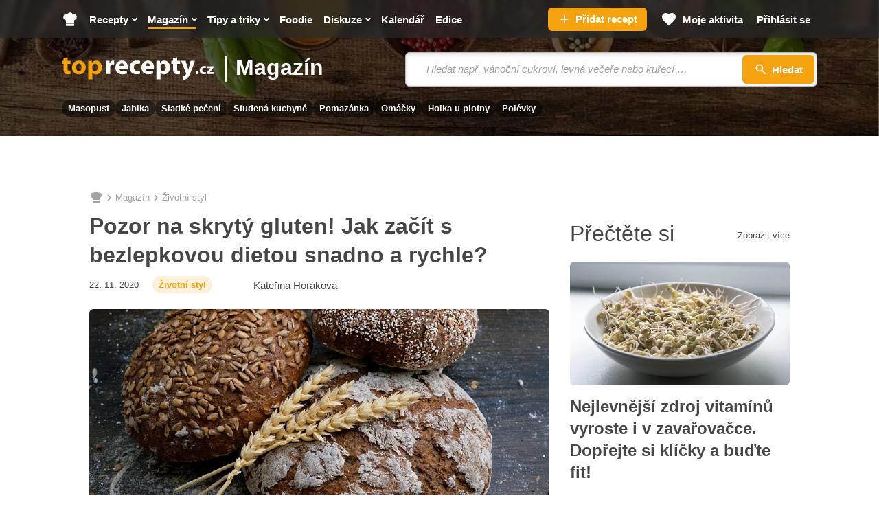

--- FILE ---
content_type: text/html; charset=utf-8
request_url: https://www.toprecepty.cz/clanky/966-pozor-na-skryty-gluten-jak-zacit-s-bezlepkovou-dietou-snadno-a-rychle/
body_size: 34128
content:

<!DOCTYPE html>
<html lang="cs" class="no-js">
<head>
	<meta charset="utf-8">

	<!--[if IE]><meta http-equiv="X-UA-Compatible" content="IE=edge,chrome=1"><![endif]-->
	<meta name="viewport" content="width=device-width, initial-scale=1.0, shrink-to-fit=no">

	<title>Bezlepková dieta: Proč s ní začít a jak na to? - Toprecepty.cz</title>

		<link rel="stylesheet" href="https://static.toprecepty.cz/design21/dist/css/style-4baaa40e06afac32fdc5813e24b2dc8d.css">
		<link rel="stylesheet" href="https://static.toprecepty.cz/design21/dist/css/print-ea3a37abfe2bf21eb3aa0f5d7bc16ca7.css" media="print">


	<script>
		var web = "https://www.toprecepty.cz" + '/';
		var basePath = "";
		var statUrl = "https://stat.toprecepty.cz";

		(function () {
			var className = document.documentElement.className;
			className = className.replace('no-js', 'js');

			(function() {
				var mediaHover = window.matchMedia('(hover: none), (pointer: coarse), (pointer: none)');
				mediaHover.addListener(function(media) {
					document.documentElement.classList[media.matches ? 'add' : 'remove']('no-hoverevents');
					document.documentElement.classList[!media.matches ? 'add' : 'remove']('hoverevents');
				});
				className += (mediaHover.matches ? ' no-hoverevents' : ' hoverevents');
			})();

			var supportsCover = 'CSS' in window && typeof CSS.supports === 'function' && CSS.supports('object-fit: cover');
			className += (supportsCover ? ' ' : ' no-') + 'objectfit';

			// Detect browser for specifix CSS
			if (navigator.userAgent.indexOf("Chrome/") != -1) className += ' chrome'
			else if (navigator.userAgent.indexOf("Safari/") != -1) className += ' safari'
			else if (navigator.userAgent.indexOf("Firefox/") != -1) className += ' firefox'

			document.documentElement.className = className;

			// vw
			var viewportCalc = function() {
				document.querySelector('html').style.overflowY = 'scroll'; // prevents horizontal CLS after page loads
				var vw = document.documentElement.clientWidth * 0.01;
				document.documentElement.style.setProperty('--vw', vw+'px');
			};
			viewportCalc();
			window.addEventListener('resize', viewportCalc);
			window.addEventListener('orientationchange', viewportCalc);
			window.addEventListener('DOMContentLoaded', () => {
				document.querySelector('html').style.overflowY = null;
			});
		}());
	</script>

	<!-- SpeedCurve RUM -->
	<script>
	LUX=(function(){ var a=("undefined"!==typeof(LUX)&&"undefined"!==typeof(LUX.gaMarks)?LUX.gaMarks:[]);var d=("undefined"!==typeof(LUX)&&"undefined"!==typeof(LUX.gaMeasures)?LUX.gaMeasures:[]);var j="LUX_start";var k=window.performance;var l=("undefined"!==typeof(LUX)&&LUX.ns?LUX.ns:(Date.now?Date.now():+(new Date())));if(k&&k.timing&&k.timing.navigationStart){ l=k.timing.navigationStart}function f(){ if(k&&k.now){ return k.now()}var o=Date.now?Date.now():+(new Date());return o-l}function b(n){ if(k){ if(k.mark){ return k.mark(n)}else{ if(k.webkitMark){ return k.webkitMark(n)}}}a.push({ name:n,entryType:"mark",startTime:f(),duration:0});return}function m(p,t,n){ if("undefined"===typeof(t)&&h(j)){ t=j}if(k){ if(k.measure){ if(t){ if(n){ return k.measure(p,t,n)}else{ return k.measure(p,t)}}else{ return k.measure(p)}}else{ if(k.webkitMeasure){ return k.webkitMeasure(p,t,n)}}}var r=0,o=f();if(t){ var s=h(t);if(s){ r=s.startTime}else{ if(k&&k.timing&&k.timing[t]){ r=k.timing[t]-k.timing.navigationStart}else{ return}}}if(n){ var q=h(n);if(q){ o=q.startTime}else{ if(k&&k.timing&&k.timing[n]){ o=k.timing[n]-k.timing.navigationStart}else{ return}}}d.push({ name:p,entryType:"measure",startTime:r,duration:(o-r)});return}function h(n){ return c(n,g())}function c(p,o){ for(i=o.length-1;i>=0;i--){ var n=o[i];if(p===n.name){ return n}}return undefined}function g(){ if(k){ if(k.getEntriesByType){ return k.getEntriesByType("mark")}else{ if(k.webkitGetEntriesByType){ return k.webkitGetEntriesByType("mark")}}}return a}return{ mark:b,measure:m,gaMarks:a,gaMeasures:d}})();LUX.ns=(Date.now?Date.now():+(new Date()));LUX.ac=[];LUX.cmd=function(a){ LUX.ac.push(a)};LUX.init=function(){ LUX.cmd(["init"])};LUX.send=function(){ LUX.cmd(["send"])};LUX.addData=function(a,b){ LUX.cmd(["addData",a,b])};LUX_ae=[];window.addEventListener("error",function(a){ LUX_ae.push(a)});LUX_al=[];if("function"===typeof(PerformanceObserver)&&"function"===typeof(PerformanceLongTaskTiming)){ var LongTaskObserver=new PerformanceObserver(function(c){ var b=c.getEntries();for(var a=0;a<b.length;a++){ var d=b[a];LUX_al.push(d)}});try{ LongTaskObserver.observe({ type:["longtask"]})}catch(e){ }};
	</script>
	<script>
	</script>

<link rel="preconnect" as="script" href="https://sdk.privacy-center.org/">
<link rel="preload" as="script" fetchpriority="high" href="https://sdk.privacy-center.org/9a8e2159-3781-4da1-9590-fbf86806f86e/loader.js?target=www.toprecepty.cz">
<script>
  (function () {
    const nativeSrcProperty = Object.getOwnPropertyDescriptor(HTMLScriptElement.prototype, 'src');

    Object.defineProperty(HTMLScriptElement.prototype, 'src', {
      get: function () {
        return nativeSrcProperty.get.call(this);
      },

      set: function (value) {
        if (value?.includes('privacy-center.org')) {
          this.fetchPriority = 'high';

          Object.defineProperty(HTMLScriptElement.prototype, 'src', {
            ...nativeSrcProperty
          });
        }

        nativeSrcProperty.set.call(this, value);
      }
    });
  }());
</script>
<script>(function(){ function i(e){ if(!window.frames[e]){ if(document.body&&document.body.firstChild){ var t=document.body;var n=document.createElement("iframe");n.style.display="none";n.name=e;n.title=e;t.insertBefore(n,t.firstChild)}else{ setTimeout(function(){ i(e)},5)}}}function e(n,o,r,f,s){ function e(e,t,n,i){ if(typeof n!=="function"){ return}if(!window[o]){ window[o]=[]}var a=!1;if(s){ a=s(e,i,n)}if(!a){ window[o].push({ command:e,version:t,callback:n,parameter:i})}}e.stub=!0;e.stubVersion=2;function t(i){ if(!window[n]||window[n].stub!==!0){ return}if(!i.data){ return}var a=typeof i.data==="string";var e;try{ e=a?JSON.parse(i.data):i.data}catch(t){ return}if(e[r]){ var o=e[r];window[n](o.command,o.version,function(e,t){ var n={ };n[f]={ returnValue:e,success:t,callId:o.callId};if(i.source){ i.source.postMessage(a?JSON.stringify(n):n,"*")}},o.parameter)}}if(typeof window[n]!=="function"){ window[n]=e;if(window.addEventListener){ window.addEventListener("message",t,!1)}else{ window.attachEvent("onmessage",t)}}}e("__tcfapi","__tcfapiBuffer","__tcfapiCall","__tcfapiReturn");i("__tcfapiLocator")})()</script>
<script async src="https://sdk.privacy-center.org/9a8e2159-3781-4da1-9590-fbf86806f86e/loader.js?target=www.toprecepty.cz" id="spcloader" charset="utf-8"></script>

	<!-- Google Tag Manager -->
	<script>
		(function (w, d, s, l, i) {
			w[l] = w[l] || [];
			w[l].push({ "gtm.start": new Date().getTime(), event: "gtm.js" });
			var f = d.getElementsByTagName(s)[0],
				j = d.createElement(s),
				dl = l != "dataLayer" ? "&l=" + l : "";
			j.async = true;
			j.type = "text/javascript";
			j.src = "https://www.googletagmanager.com/gtm.js?id=" + i + dl;
			f.parentNode.insertBefore(j, f);
		})(window, document, "script", "dataLayer", "GTM-5NZ9N4Z");
	</script>
	<!-- End Google Tag Manager -->


	<script>
		window.dataLayer = window.dataLayer || [];
	</script>


	<script>
		var analyticsConsentPurpose = 'publishers-Kqq3iPge';
		window.didomiOnReady = window.didomiOnReady || [];
		window.didomiOnReady.push(function (Didomi) {
			// The SDK is done loading, check the consent status of the user
			const analytictsConsentStatus = Didomi.getUserConsentStatusForPurpose(analyticsConsentPurpose);
			if (!analytictsConsentStatus) {
				return;
			}
			var s = document.createElement("script");
			s.src = "https://cdn.speedcurve.com/js/lux.js?id=706969200";
			s.async = true;
			s.crossOrigin = "anonymous";
			s.defer = true;
			document.body.appendChild(s);

			function runLuxWhenPageIsFullyParsed() {
				let player_count = document.querySelectorAll('.playerjs').length;

				LUX = window.LUX || {};

				LUX.label = ("Article" === 'Recipe' && player_count) ? "Recipe with video" : "Article";
				LUX.addData("first_visit_session", 1);
				LUX.addData("first_visit_overall", 1);
				LUX.addData("user_group", "visitor");
				LUX.addData("ad_enabled", 1);
						if (typeof window.burdaAds === 'undefined') {
							LUX.addData("ad_state", 'off');
						} else {
							LUX.addData("ad_state", burdaAds.isSeznam() ? 'seznam' : 'on');
						}
				LUX.addData("consent_provider", "didomi");

				LUX.addData('consent.confirmed', 1);
				LUX.addData('player_count', player_count);
			}

			if (document.readyState === "complete" || document.readyState === "loaded" || document.readyState === "interactive") {
				runLuxWhenPageIsFullyParsed();
			} else {
				window.addEventListener("DOMContentLoaded", runLuxWhenPageIsFullyParsed);
			}

		});
	</script>
	<script>

	</script>

<script>
    (function(u,p,s,c,r){ u[r]=u[r]||function(p){ (u[r].q=u[r].q||[]).push(p)},u[r].ls=1*new Date();
    var a=p.createElement(s),m=p.getElementsByTagName(s)[0];a.async=1;a.src=c;m.parentNode.insertBefore(a,m)
    })(window,document,'script','//files.upscore.com/async/upScore.js','upScore');

    upScore({
        config:{
            domain: "toprecepty.cz",
            article: ".b-layout__content",
            track_positions: false
        },
        data: {
            section: "Magazín",
            taxonomy: "",
            object_id: "",
            pubdate: "2020-11-22T13:06:00+01:00",
            author: "Kateřina Horáková",
            object_type: "article",
            custom_video : 0,
			content_type : "0",
        }
    });
</script>






	<meta name="keywords" content="recepty, recepty online, online recepty, recept, vaření, kuchařka">
	<meta name="description" content="Bezlepková dieta je nutností pro celiaky, ale vhodným jídelníčkem i pro lidi bez zdravotních omezení. Jejím principem je vynechání potravin…" />
	<meta name="robots" content="all,follow" />
	<meta name="copyright" content="toprecepty.cz" />
	<meta name="author" content="toprecepty.cz">

	<meta name="p:domain_verify" content="808e8c69a2abeb25b113323c7540dd38" />
	<meta property="fb:app_id" content="1538988926368516">
	<meta property="fb:pages" content="149431389370">
	<link rel="canonical" href="https://www.toprecepty.cz/clanky/966-pozor-na-skryty-gluten-jak-zacit-s-bezlepkovou-dietou-snadno-a-rychle/">

	<link rel="previewimage" href="https://static.toprecepty.cz/fotky/clanky_hlavni/wesual-click-rswz-p9fbq4-unsplash-1920-1080-wide.jpg">

	<meta property="og:url" content="https://www.toprecepty.cz/clanky/966-pozor-na-skryty-gluten-jak-zacit-s-bezlepkovou-dietou-snadno-a-rychle/" />
	<meta property="og:type" content="article" />
	<meta property="og:article:published_time" content="2020-11-22T13:06:00+01:00" />
	<meta property="og:article:modified_time" content="2020-11-22T13:06:00+01:00" />
	<meta property="og:article:author" content="Kateřina Horáková" />
	<meta property="og:article:tag" content="" />
	<meta property="og:title" content="Pozor na skrytý gluten! Jak začít s bezlepkovou dietou snadno a rychle?" />
	<meta property="og:description" content="Bezlepková dieta je nutností pro celiaky, ale vhodným jídelníčkem i pro lidi bez zdravotních omezení. Jejím principem je vynechání potravin…" />
	<meta property="og:image" content="https://static.toprecepty.cz/fotky/clanky_hlavni/wesual-click-rswz-p9fbq4-unsplash-1920-1080-wide.jpg" />
	<meta property="og:image:alt" content="Fotografie: Pozor na skrytý gluten! Jak začít s bezlepkovou dietou snadno a rychle?" />
	<meta property="og:image:secure_url" content="https://static.toprecepty.cz/fotky/clanky_hlavni/wesual-click-rswz-p9fbq4-unsplash-1920-1080-wide.jpg" />
	<meta property="og:site_name" content="toprecepty.cz">

	<meta name="twitter:image" content="https://static.toprecepty.cz/fotky/clanky_hlavni/wesual-click-rswz-p9fbq4-unsplash-1920-1080-wide.jpg" />

	<meta name="twitter:card" content="summary">
	<meta name="twitter:domain" content="toprecepty.cz">
	<meta name="twitter:title" content="Bezlepková dieta: Proč s ní začít a jak na to? - Toprecepty.cz">
	<meta name="twitter:description" content="Bezlepková dieta je nutností pro celiaky, ale vhodným jídelníčkem i pro lidi bez zdravotních omezení. Jejím principem je vynechání potravin…">

	<link rel="shortcut icon" href="https://static.toprecepty.cz/design/img/favicon-2022/favicon.ico">
	<link rel="icon" sizes="16x16 32x32 64x64" href="https://static.toprecepty.cz/design/img/favicon-2022/favicon.ico">
	<link rel="icon" type="image/png" sizes="196x196" href="https://static.toprecepty.cz/design/img/favicon-2022/favicon-196x196.png">
	<link rel="icon" type="image/png" sizes="128x128" href="https://static.toprecepty.cz/design/img/favicon-2022/favicon-128.png">
	<link rel="icon" type="image/png" sizes="96x96" href="https://static.toprecepty.cz/design/img/favicon-2022/favicon-96x96.png">
	<link rel="icon" type="image/png" sizes="32x32" href="https://static.toprecepty.cz/design/img/favicon-2022/favicon-32x32.png">
	<link rel="icon" type="image/png" sizes="16x16" href="https://static.toprecepty.cz/design/img/favicon-2022/favicon-16x16.png">
	<link rel="apple-touch-icon-precomposed" sizes="57x57" href="https://static.toprecepty.cz/design/img/favicon-2022/apple-touch-icon-57x57.png">
	<link rel="apple-touch-icon-precomposed" sizes="114x114" href="https://static.toprecepty.cz/design/img/favicon-2022/apple-touch-icon-114x114.png">
	<link rel="apple-touch-icon-precomposed" sizes="72x72" href="https://static.toprecepty.cz/design/img/favicon-2022/apple-touch-icon-72x72.png">
	<link rel="apple-touch-icon-precomposed" sizes="144x144" href="https://static.toprecepty.cz/design/img/favicon-2022/apple-touch-icon-144x144.png">
	<link rel="apple-touch-icon-precomposed" sizes="60x60" href="https://static.toprecepty.cz/design/img/favicon-2022/apple-touch-icon-60x60.png">
	<link rel="apple-touch-icon-precomposed" sizes="120x120" href="https://static.toprecepty.cz/design/img/favicon-2022/apple-touch-icon-120x120.png">
	<link rel="apple-touch-icon-precomposed" sizes="76x76" href="https://static.toprecepty.cz/design/img/favicon-2022/apple-touch-icon-76x76.png">
	<link rel="apple-touch-icon-precomposed" sizes="152x152" href="https://static.toprecepty.cz/design/img/favicon-2022/apple-touch-icon-152x152.png">
	<meta name="msapplication-TileColor" content="#FFFFFF">
	<meta name="msapplication-TileImage" content="https://static.toprecepty.cz/design/img/favicon-2022/mstile-144x144.png">
	<meta name="msapplication-square70x70logo" content="https://static.toprecepty.cz/design/img/favicon-2022/mstile-70x70.png" />
	<meta name="msapplication-square150x150logo" content="https://static.toprecepty.cz/design/img/favicon-2022/mstile-150x150.png" />
	<meta name="msapplication-wide310x150logo" content="https://static.toprecepty.cz/design/img/favicon-2022/mstile-310x150.png" />
	<meta name="msapplication-square310x310logo" content="https://static.toprecepty.cz/design/img/favicon-2022/mstile-310x310.png" />
	<meta name="msapplication-config" content="/browserconfig.xml">

	<link rel="alternate" type="application/rss+xml" title="Toprecepty.cz - RSS receptů" href="/rss1.xml">
	<link rel="alternate" type="application/rss+xml" title="Toprecepty.cz - RSS článků" href="/sitemap/rss-all-articles.xml">
	<link rel="previewimage" href="https://static.toprecepty.cz/fotky/clanky_hlavni/wesual-click-rswz-p9fbq4-unsplash-1920-1080-wide.jpg" />
    <meta name="robots" content="max-image-preview:large" />
    <meta name="robots" content="max-video-preview:large" />


		<script>
			const BurdaDynamicAdsConfig = [];
		</script>
		<meta property="burda_ads:content_type" content="article">
		<meta property="burda_ads:tags" content="Životní styl">
			<link rel="stylesheet" media="all" href="https://ads.burdadigital.cz/sites/default/files/public/burda_ads/prod/dist/toprecepty/v5/burda-ads.css?version=66c797" />
			<script>
				window.burdaAds = window.burdaAds || { queue: [] };
				window.burdaAds.hasR2B2 = true;
				
			</script>
			<link rel="preload" as="script" fetchpriority="low" href="https://micro.rubiconproject.com/prebid/dynamic/26636.js">
			<script async crossorigin="anonymous" src="//securepubads.g.doubleclick.net/tag/js/gpt.js"></script>
			<script type="application/javascript">
				top.__pxPageConfig = top.__pxPageConfig || {};
				top.__pxPageConfig.template = "article"; 
			</script>
			<script src="https://cdn.performax.cz/yi/adsbypx/px_autoads.js" async defer></script>
			<script src="https://ads.burdadigital.cz/sites/default/files/public/json/toprecepty/burda-ads--config.js"></script>
			<script src="https://ads.burdadigital.cz/sites/default/files/public/burda_ads/prod/dist/toprecepty/v5/burda-ads--critical.js?version=a9baa6"></script>
			<script src="https://ads.burdadigital.cz/sites/default/files/public/burda_ads/prod/dist/toprecepty/v5/burda-ads.js?version=a9baa6" async></script>
		<style>
			.page-gallery {
				--page-background-color: #282828;
			}
			.b-ad__inner::after {
				display:none;
			}
			.ui-html--traffic--seznam .b-tips,
			.ui-html--traffic--seznam .b-share__item--text {
				display: none;
			}
			.ui-html--traffic .page-gallery .b-ad__inner {
				background:transparent;
			}
			@media (min-width: 768px) {
				.branding-wrapper #main > .main__content >.u-mb-sm {
					margin-bottom:0;
				}
				.branding-wrapper .m-categories.m-categories--homepage {
					max-width: 1080px;
					margin-left: auto;
					margin-right: auto;
					left: unset;
				}
			}
			.leaderboard-1-wrapper {
				min-height:210px;
				width:100%;
			}

			@media only screen and (max-width: 1299px) {
				.leaderboard-1-wrapper {
					display: none;
				}
			}

			@media only screen and (min-width: 1300px) {
				.leaderboard-1-wrapper {
					display: block;
				}
			}
			@media (max-width: 768px) {
				.main { overflow-x: hidden; }
			}
			@media (min-width: 1200px) {
				.branding-wrapper .b-color {
					margin-left: calc(var(--row-main-gutter)* -1);
					margin-right: calc(var(--row-main-gutter)* -1);
				}
			}
			@media (min-width: 1000px) {
				.branding-wrapper .b-color {
					border-radius: 0;
				}
			}
			:root {
				--burda-ads-wrapper-background-color: #f9f9f9;
			}
			.ui-html--traffic--seznam .main__content {
				max-width: unset;
			}
			@media (max-width: 768px) {
				div[data-advert-container-id="10173"]:not(.ui-advert-container--format--mobile-rectangle),
				div[data-advert-container-id="10174"]:not(.ui-advert-container--format--mobile-rectangle),
				div[data-advert-container-id="10640"]:not(.ui-advert-container--format--mobile-rectangle),
				div[data-advert-container-id="10641"]:not(.ui-advert-container--format--mobile-rectangle)
				{
					height: 80vh;
				}
			}
		</style>
		<script>
			(function () {
				const isEconomia = burdaAds.isEconomia();
				const isSeznam = burdaAds.isSeznam();
				if (isEconomia || isSeznam) {
					return;
				}

				const scriptElement = document.createElement('script');
				scriptElement.src = '//pahtuz.tech/c/toprecepty.cz.js';
				document.head.append(scriptElement);
			}());
		</script>
</head>

<body data-controller="Body " class="  page-subpage   page-article   webp leaderboard-burdaAds ui-page ui-page--undefined ui-page--toprecepty">

	<script data-type="contentView">
		let type = "article";
		let id = 966;
		if (type && id) {
			const data = new FormData();
			data.append('type', type);
			data.append('id', id);
			data.append('requestToken', "");

			navigator.sendBeacon("https://www.toprecepty.cz/content-heartbeat", data);
		}
	</script>


	<!-- Google Tag Manager (noscript) -->
	<noscript><iframe
				src="https://www.googletagmanager.com/ns.html?id=GTM-5NZ9N4Z"
				height="0"
				width="0"
				style="display: none; visibility: hidden"></iframe>
	</noscript>
	<!-- End Google Tag Manager (noscript) -->


<p class="m-accessibility">
	<a title="Přejít k obsahu (Klávesová zkratka: Alt + 2)" accesskey="2" href="#main">Přejít k obsahu</a>
	<span class="hide">|</span>
	<a href="#menu-main">Přejít k hlavnímu menu</a>
	<span class="hide">|</span>
	<a href="#form-search">Přejít k vyhledávání</a>
</p>


<header class="header"> 

<div class="b-intro b-intro--magazine">
	<div class="b-intro__bg img img--fill">
			<img class="img__img" src="https://static.toprecepty.cz/design21/dist/img/illust/background/intro-bg-1630.webp"
				srcset="
					https://static.toprecepty.cz/design21/dist/img/illust/background/intro-bg-320.webp 320w,
					https://static.toprecepty.cz/design21/dist/img/illust/background/intro-bg-480.webp 480w,
					https://static.toprecepty.cz/design21/dist/img/illust/background/intro-bg-768.webp 768w,
					https://static.toprecepty.cz/design21/dist/img/illust/background/intro-bg-1000.webp 1000w,
					https://static.toprecepty.cz/design21/dist/img/illust/background/intro-bg-1200.webp 1200w,
					https://static.toprecepty.cz/design21/dist/img/illust/background/intro-bg-1440.webp 1440w,
					https://static.toprecepty.cz/design21/dist/img/illust/background/intro-bg-1630.webp 1630w"
				sizes="100vw"
				alt="" fetchpriority="high">
	</div>
	<div class="b-intro__main">
		<div class="row-main row-main--wide">
			<div class="b-intro__inner">
				<div class="b-intro__grid">
					<div class="b-intro__logo">
						<p class="u-mb-0">
							<a href="/">
									<svg class="b-intro__img" xmlns="http://www.w3.org/2000/svg" viewBox="0 0 1000 150" xml:space="preserve">
										<title>Toprecepty.cz</title>
										<path fill="#F5A211" d="M11.5 7.3v16.2H0v19.9h11.5v35.5c0 6.1.6 11.3 1.9 15.5a24 24 0 0 0 5.6 10.2c2.2 2.3 5.1 4.1 8.6 5.4 3.5 1.4 7.4 2 11.8 2.1a62.8 62.8 0 0 0 17.4-2.3l-.2-20.4-2.3.4-2.5.2-3.2.1c-2.6 0-4.8-.5-6.3-1.6a9.2 9.2 0 0 1-3.4-5c-.7-2.2-1-5.1-1-8.6V43.4h19.4V23.5H38V0L11.5 7.3zm102.2 14.1c-7 0-13.4 1.1-19.1 3.3a39.1 39.1 0 0 0-24.1 23.8c-2.2 5.7-3.3 12-3.3 19.1 0 7 1.2 13.3 3.5 18.8a39.5 39.5 0 0 0 23.8 22.9 50.6 50.6 0 0 0 31.4 1.2c4.4-1.2 8.6-3 12.5-5.4A40 40 0 0 0 155.5 83c1.7-5 2.5-10.7 2.5-17 0-6.6-1.1-12.6-3.2-18.1a41.2 41.2 0 0 0-22.9-23.3 51.2 51.2 0 0 0-18.2-3.2zm-.9 19.3c3 0 5.7.8 7.9 2.2a16 16 0 0 1 5.3 5.9 41.7 41.7 0 0 1 4 17.7c0 5.3-.7 9.9-2.1 13.9a20 20 0 0 1-5.9 9.1 13.7 13.7 0 0 1-9.2 3.3c-3.8-.1-7.1-1.2-9.7-3.5a21.1 21.1 0 0 1-6-9.2c-1.4-3.9-2-8.4-2-13.4 0-3.2.3-6.4 1-9.5a31 31 0 0 1 3.1-8.4c1.4-2.5 3.3-4.5 5.5-6 2.2-1.3 4.9-2.1 8.1-2.1zm61.8 104.8h27v-43.2h.4a20 20 0 0 0 5.3 5.1c2.2 1.5 4.7 2.7 7.6 3.6a37.4 37.4 0 0 0 40.8-15.2c2.5-3.7 4.6-8.1 6-13.1 1.5-5 2.2-10.7 2.2-17 0-6.9-1-13.1-3-18.6a41.8 41.8 0 0 0-7.9-13.9 35.4 35.4 0 0 0-11.5-8.7 37.7 37.7 0 0 0-30.4.6A32 32 0 0 0 199 35.5h-.4l-1.2-12.1H174a461 461 0 0 1 .7 29.2v92.9h-.1zm27-84.4.1-2.5.4-2.3a17.2 17.2 0 0 1 9-11.9 16 16 0 0 1 7.2-1.8c4 0 7.4 1.1 10.1 3.2 2.7 2.1 4.7 5 6.1 8.6 1.4 3.6 2 7.8 2 12.5 0 4.9-.7 9.2-2.2 12.9a18.7 18.7 0 0 1-6.4 8.5c-2.8 2-6.1 3-10 3.1a16 16 0 0 1-12.7-6.3 17 17 0 0 1-3.1-6.5l-.4-2.7-.1-3V61.1z"></path>
										<path fill="#FFF" d="M291.6 110.4h27V66.3l.1-3.2.4-2.9c.9-4.2 3-7.5 6.2-10a20 20 0 0 1 12.3-3.7 46.4 46.4 0 0 1 7.3.7V21.9l-2.6-.4-3-.1c-2.2 0-4.4.3-6.6 1a25.1 25.1 0 0 0-12.4 8.8c-1.8 2.3-3.2 5-4.4 8.2h-.9l-1.1-16h-23.1a181.2 181.2 0 0 1 .6 17.2l.1 11.4v58.4h.1zm142.8-34.9a55.8 55.8 0 0 0 .9-10.6c0-4.3-.4-8.6-1.3-12.8-.9-4.2-2.3-8.1-4.2-11.8A32.6 32.6 0 0 0 411.4 24a45.9 45.9 0 0 0-31 .2A38.6 38.6 0 0 0 359.5 42a55.1 55.1 0 0 0-6.8 25.9 48 48 0 0 0 5.5 23.5 37 37 0 0 0 15.8 15.3 53.8 53.8 0 0 0 25.1 5.4 90.7 90.7 0 0 0 31.5-5.5L427 88.3a69.1 69.1 0 0 1-33.1 2.7c-2.8-.7-5.4-1.7-7.7-3a16.8 16.8 0 0 1-5.4-5.2 14.7 14.7 0 0 1-2.4-7.3h56zm-56.1-18.4a22.3 22.3 0 0 1 4.3-11.4c1.3-1.8 3-3.3 5-4.4 2-1.1 4.5-1.7 7.3-1.7a13.6 13.6 0 0 1 12.3 6.3 22 22 0 0 1 2.9 11.2h-31.8zm135.2 31c-2 .9-4.3 1.6-6.9 2.1-2.5.5-5.4.7-8.6.7a26 26 0 0 1-9.3-1.6A21.6 21.6 0 0 1 476 77a30.3 30.3 0 0 1 .9-23.1 21.6 21.6 0 0 1 20.5-11.7c3.5 0 6.5.3 9 .8s4.5 1.1 6.1 1.9l4.3-20.1a47.3 47.3 0 0 0-13.4-2.9 58.9 58.9 0 0 0-28.6 3.2 44.4 44.4 0 0 0-15.6 9.9 41 41 0 0 0-9.5 14.7 50.3 50.3 0 0 0-3.2 17.9c.1 9.1 2 17 5.7 23.6a39 39 0 0 0 15.9 15.3c6.9 3.6 15 5.4 24.4 5.5a75.9 75.9 0 0 0 18.1-2.1c2.5-.6 4.5-1.3 6.1-2.1l-3.2-19.7zm92.9-12.6a55.8 55.8 0 0 0 .9-10.6c0-4.3-.4-8.6-1.3-12.8-.9-4.2-2.3-8.1-4.2-11.8A32.6 32.6 0 0 0 583.4 24a45.9 45.9 0 0 0-31 .2A38.6 38.6 0 0 0 531.5 42a55.1 55.1 0 0 0-6.8 25.9 48 48 0 0 0 5.5 23.5 37 37 0 0 0 15.8 15.3 53.8 53.8 0 0 0 25.1 5.4 90.7 90.7 0 0 0 31.5-5.5L599 88.3a69.1 69.1 0 0 1-33.1 2.7c-2.8-.7-5.4-1.7-7.7-3a15.9 15.9 0 0 1-7.8-12.5h56zm-56.2-18.4a22.3 22.3 0 0 1 4.3-11.4c1.3-1.8 3-3.3 5-4.4 2-1.1 4.5-1.7 7.3-1.7a13.6 13.6 0 0 1 12.3 6.3 22 22 0 0 1 2.9 11.2h-31.8zm73.2 88.4h27v-43.2h.4a20 20 0 0 0 5.3 5.1c2.2 1.5 4.7 2.7 7.6 3.6a37.4 37.4 0 0 0 40.8-15.2c2.5-3.7 4.6-8.1 6-13.1 1.5-5 2.2-10.7 2.2-17 0-6.9-1-13.1-3-18.6a41.8 41.8 0 0 0-7.9-13.9 35.4 35.4 0 0 0-11.5-8.7 37.7 37.7 0 0 0-30.4.6 32 32 0 0 0-12.1 10.4h-.4l-1.2-12.1h-23.4a461 461 0 0 1 .7 29.2v92.9h-.1zm27-84.4.1-2.5.4-2.3a17.2 17.2 0 0 1 9-11.9 16 16 0 0 1 7.2-1.8c4 0 7.4 1.1 10.1 3.2 2.7 2.1 4.7 5 6.1 8.6 1.4 3.6 2 7.8 2 12.5 0 4.9-.7 9.2-2.2 12.9a18.7 18.7 0 0 1-6.4 8.5c-2.8 2-6.1 3-10 3.1a16 16 0 0 1-12.7-6.3 17 17 0 0 1-3.1-6.5l-.4-2.7-.1-3V61.1zm83-53.8v16.2h-11.5v19.9h11.5v35.5c0 6.1.6 11.3 1.9 15.5a24 24 0 0 0 5.6 10.2c2.2 2.3 5.1 4.1 8.6 5.4 3.5 1.4 7.4 2 11.8 2.1a62.8 62.8 0 0 0 17.4-2.3l-.2-20.4-2.3.4-2.5.2-3.2.1c-2.6 0-4.8-.5-6.3-1.6a9.2 9.2 0 0 1-3.4-5c-.7-2.2-1-5.1-1-8.6V43.4h19.4V23.5h-19.4V0l-26.4 7.3zm52.5 16.2 32 79.6.9 2.6.2 1.8c0 .5-.1 1.2-.4 1.8-.2.7-.6 1.4-1 2.1a37.7 37.7 0 0 1-7 8 47.8 47.8 0 0 1-15.9 7.4l5.9 22.7a49.7 49.7 0 0 0 33-19.6 86 86 0 0 0 7.1-11.1 324.6 324.6 0 0 0 16.2-38.2l20.3-57.2h-28.8L837.6 66l-1.3 5.4-1.3 5.7-1.2 5.2h-.7l-1.3-5.2-1.5-5.6-1.5-5.4-13-42.8h-29.9v.2zm106.4 88c2 0 3.6-.4 5.1-1.3 1.4-.8 2.6-2 3.3-3.4a10 10 0 0 0 1.2-5 12 12 0 0 0-1.3-5.2 8.3 8.3 0 0 0-3.3-3.4c-1.4-.8-3-1.2-4.9-1.2-1.9 0-3.5.4-4.9 1.2a9 9 0 0 0-3.3 3.4c-.8 1.5-1.2 3.2-1.2 5.1 0 1.9.4 3.6 1.2 5a8.3 8.3 0 0 0 3.3 3.4 8 8 0 0 0 4.8 1.4zm56.2-14.3a22 22 0 0 1-9.2 1.6c-2 0-3.8-.3-5.5-.9-1.7-.6-3.2-1.5-4.5-2.8a11.9 11.9 0 0 1-3-4.5c-.7-1.8-1.1-3.9-1.1-6.2 0-2.8.5-5.3 1.7-7.5 1.1-2.2 2.7-3.9 4.8-5.1 2.1-1.2 4.5-1.8 7.4-1.9a25.8 25.8 0 0 1 8.9 1.6l2.5-11.9a32.5 32.5 0 0 0-7.9-1.8c-1.4-.2-2.9-.2-4.3-.2-4.8 0-9 .7-12.7 2.2a26 26 0 0 0-15 14.6 29 29 0 0 0-1.9 10.7c0 5.4 1.2 10.1 3.4 14 2.2 3.9 5.4 7 9.5 9.1 4.1 2.1 8.9 3.2 14.5 3.3a52.2 52.2 0 0 0 10.7-1.2 25 25 0 0 0 3.6-1.2l-1.9-11.9zm6.6 13.2h44.9V97.6h-24.8v-.2c1.5-1.4 2.9-2.9 4.3-4.5l4.2-4.9 15.5-19.5v-9.7H957v12.8h22.6v.2l-4 4.4-4.1 4.7-16.3 20.4v9.1h-.1z"></path>
									</svg>
							</a>
						</p>
						
							<a href="/clanky/" class="b-intro__name" style="text-transform: none">
								Magazín
							</a>
						
					</div>
					<div class="b-intro__suggest-wrap">
						<div class="b-intro__suggest">

<form action="/vyhledavani-obsahu" class="f-suggest f-suggest--intro b-suggest b-suggest--header" data-controller="Etarget Search" method="get">
	<button type="button" class="f-suggest__toggle btn btn--blank toggle" data-action="click->Search#toggle click->Menu#close">
		<span class="toggle__inner">
			
            <span class="icon-svg icon-svg--search toggle__icon">
                <svg class="icon-svg__svg">
                    <use xlink:href="https://www.toprecepty.cz/design21/dist/img/icons.svg?v=1768974093&version=#icon-search" x="0" y="0" width="100%" height="100%" />
                </svg>
            </span>
        
			<span class="u-vhide">
				Přejít na vyhledávání
			</span>
		</span>
	</button>
	<div class="f-suggest__holder" data-scroll-lock-scrollable>
		<p class="f-suggest__inp-wrap">
			<label for="hledam" class="inp-label u-vhide">
				Vyhledávání
			</label>
			<span class="inp-fix">
				<input type="text" name="term" class="f-suggest__inp inp-text" autocomplete="off" placeholder="Hledat např. vánoční cukroví, levná večeře nebo kuřecí …" data-suggest="/vyhledavani/whisperer?t=1&amp;s=m" value="" data-Search-target="input">
				<button type="submit" class="f-suggest__btn btn btn--loader">
					<span class="btn__text">
						<span class="item-icon">
							
            <span class="icon-svg icon-svg--search ">
                <svg class="icon-svg__svg">
                    <use xlink:href="https://www.toprecepty.cz/design21/dist/img/icons.svg?v=1768974093&version=#icon-search" x="0" y="0" width="100%" height="100%" />
                </svg>
            </span>
        
							<span class="f-suggest__btn-text">
								Hledat
							</span>
						</span>
					</span>
				</button>
			</span>
		</p>

		<div class="b-suggest__holder f-suggest__box" data-Search-target="holder"></div>

		<div class="b-suggest__holder f-suggest__box" data-Search-target="before">
			<div class="b-submenu b-submenu--suggest">
				<div class="b-submenu__inner">
					<div class="b-suggest__inner">
						<div class="b-tabs__content">
							<div class="b-tabs__fragment is-active">
								<div class="b-suggest__title">
									Mohlo by se vám líbit
								</div>
								<div class="b-suggest__section">
 

	
	
	
	
	


<article class="b-horizontal b-horizontal--xxs b-suggest__item">
	<p class="b-horizontal__img-wrap" >

<span class="img b-horizontal__img img--16-9 img--fill img--rounded">
	

			<img class="img__img" loading="lazy" src="https://static.toprecepty.cz/fotky/recepty/0064/nadychany-hrneckovy-pernik-154325-210-118-exact.webp" alt="Nadýchaný hrnečkový perník" title="Nadýchaný hrnečkový perník" width="210" height="118">


	<img class="img__play" src="/design21/dist/img/illust/play.svg" alt="Videorecept" loading="lazy" width="80" height="80">
</span>


	</p>
	<div class="b-horizontal__main u-mb-last-0">
		<span class="b-horizontal__title h3 b-horizontal__title--clamp"  style="-webkit-line-clamp: 2;">
			<a href="/recept/18981-nadychany-hrneckovy-pernik/" class="b-horizontal__link link-mask">
				Nadýchaný hrnečkový perník
			</a>
		</span>
	</div>
</article>
 

	
	
	
	
	


<article class="b-horizontal b-horizontal--xxs b-suggest__item">
	<p class="b-horizontal__img-wrap" >

<span class="img b-horizontal__img img--16-9 img--fill img--rounded">
	

			<img class="img__img" loading="lazy" src="https://static.toprecepty.cz/fotky/recepty/0697/kure-na-paprice-i-pro-zacatecniky-249917-210-118-exact.webp" alt="Kuře na paprice (i pro začátečníky)" title="Kuře na paprice (i pro začátečníky)" width="210" height="118">


	<img class="img__play" src="/design21/dist/img/illust/play.svg" alt="Videorecept" loading="lazy" width="80" height="80">
</span>


	</p>
	<div class="b-horizontal__main u-mb-last-0">
		<span class="b-horizontal__title h3 b-horizontal__title--clamp"  style="-webkit-line-clamp: 2;">
			<a href="/recept/28963-kure-na-paprice-i-pro-zacatecniky/" class="b-horizontal__link link-mask">
				Kuře na paprice (i pro začátečníky)
			</a>
		</span>
	</div>
</article>
 

	
	
	
	
	


<article class="b-horizontal b-horizontal--xxs b-suggest__item">
	<p class="b-horizontal__img-wrap" >

<span class="img b-horizontal__img img--16-9 img--fill img--rounded">
	

			<img class="img__img" loading="lazy" src="https://static.toprecepty.cz/fotky/recepty/0958/opila-buchta-z-listovyho-testa-277503-210-118-exact.webp" alt="Opilé řezy z listového těsta" title="Opilé řezy z listového těsta" width="210" height="118">


</span>


	</p>
	<div class="b-horizontal__main u-mb-last-0">
		<span class="b-horizontal__title h3 b-horizontal__title--clamp"  style="-webkit-line-clamp: 2;">
			<a href="/recept/83792-opile-rezy-z-listoveho-testa/" class="b-horizontal__link link-mask">
				Opilé řezy z listového těsta
			</a>
		</span>
	</div>
</article>
 

	
	
	
	
	


<article class="b-horizontal b-horizontal--xxs b-suggest__item">
	<p class="b-horizontal__img-wrap" >

<span class="img b-horizontal__img img--16-9 img--fill img--rounded">
	

			<img class="img__img" loading="lazy" src="https://static.toprecepty.cz/fotky/recepty/0533/extra-rychle-livance-232148-210-118-exact.webp" alt="Extra rychlé lívance" title="Extra rychlé lívance" width="210" height="118">


	<img class="img__play" src="/design21/dist/img/illust/play.svg" alt="Videorecept" loading="lazy" width="80" height="80">
</span>


	</p>
	<div class="b-horizontal__main u-mb-last-0">
		<span class="b-horizontal__title h3 b-horizontal__title--clamp"  style="-webkit-line-clamp: 2;">
			<a href="/recept/26018-extra-rychle-livance/" class="b-horizontal__link link-mask">
				Extra rychlé lívance
			</a>
		</span>
	</div>
</article>
 

	
	
	
	
	


<article class="b-horizontal b-horizontal--xxs b-suggest__item">
	<p class="b-horizontal__img-wrap" >

<span class="img b-horizontal__img img--16-9 img--fill img--rounded">
	

			<img class="img__img" loading="lazy" src="https://static.toprecepty.cz/fotky/recepty/0151/stirka-209849-210-118-exact.webp" alt="Stírka" title="Stírka" width="210" height="118">


</span>


	</p>
	<div class="b-horizontal__main u-mb-last-0">
		<span class="b-horizontal__title h3 b-horizontal__title--clamp"  style="-webkit-line-clamp: 2;">
			<a href="/recept/62459-stirka/" class="b-horizontal__link link-mask">
				Stírka
			</a>
		</span>
	</div>
</article>
								</div>
							</div>
						</div>
					</div>
				</div>
			</div>
		</div>
	</div>
</form>
						</div>
					</div>
					<div class="b-intro__tags">

<div class="b-intro-tags b-intro-tags--magazine">
	<div class="b-intro-tags__bottom grid grid--middle grid--space-between grid--x-xs">
		<div class="b-intro-tags__cell b-intro-tags__cell--tags grid__cell size--auto">
					<ul class="b-intro-tags__tags tags">
<li><a href="/temata/masopust/" class="tag tag--black">Masopust</a></li>
<li><a href="/temata/jablka/" class="tag tag--black">Jablka</a></li>
<li><a href="/temata/sladke-peceni/" class="tag tag--black">Sladké pečení</a></li>
<li><a href="/temata/studena-kuchyne/" class="tag tag--black">Studená kuchyně</a></li>
<li><a href="/temata/pomazanka/" class="tag tag--black">Pomazánka</a></li>
<li><a href="/temata/omacky/" class="tag tag--black">Omáčky</a></li>
<li><a href="/temata/holka-u-plotny/" class="tag tag--black">Holka u plotny</a></li>
<li><a href="/temata/polevky/" class="tag tag--black">Polévky</a></li>
					</ul>
		</div>
	</div>
</div>
					</div>

				</div>
			</div>
		</div>
	</div>
</div>

	<div class="header__menu" data-scroll-lock-fill-gap>

		<div class="row-main row-main--wide">
			<div class="header__inner">
   

<nav class="m-main header__item--main" data-controller="Menu" data-recipes-menu-url="/front.content.menu/" data-mode="inline">
<button type="button" class="b-burger btn btn--blank m-main__burger" data-action="click->Menu#toggleMenu click->Search#close">
	<span class="b-burger__inner">
		<span></span>
		<span></span>
		<span></span>
		<span></span>
	</span>
	<span class="u-vhide">
		Menu
	</span>
</button>
	<div class="m-main__holder" data-scroll-lock-scrollable>
		<ul class="m-main__list">
			<li class="m-main__item m-main__item--home">
				<a href="/" class="m-main__link btn btn--transparent btn--icon toggle">
					<span class="toggle__inner">
						
            <span class="icon-svg icon-svg--hat m-main__icon toggle__icon">
                <svg class="icon-svg__svg">
                    <use xlink:href="https://www.toprecepty.cz/design21/dist/img/icons.svg?v=1768974093&version=#icon-hat" x="0" y="0" width="100%" height="100%" />
                </svg>
            </span>
        
						<span class="u-vhide">
							Hlavní stránka
						</span>
					</span>
				</a>
			</li>
			<li class="m-main__item m-main__item--recipes is-category-open" data-controller="Open" data-Open-class-value="is-category-open">
				<div class="b-submenu b-submenu--mega" data-controller="Etarget TouchOpen">
					<a href="/vsechny_recepty.php" class="b-submenu__toggle toggle m-main__link" data-action="click->TouchOpen#open">
						<span class="toggle__inner">
							
            <span class="icon-svg icon-svg--hat toggle__icon m-main__icon">
                <svg class="icon-svg__svg">
                    <use xlink:href="https://www.toprecepty.cz/design21/dist/img/icons.svg?v=1768974093&version=#icon-hat" x="0" y="0" width="100%" height="100%" />
                </svg>
            </span>
        
							<span class="toggle__text">
								Recepty
							</span>
						</span>
					</a>
					<button type="button" class="m-main__btn as-link" data-action="click->Open#toggle">
						
            <span class="icon-svg icon-svg--angle-down m-main__icon m-main__icon--toggle">
                <svg class="icon-svg__svg">
                    <use xlink:href="https://www.toprecepty.cz/design21/dist/img/icons.svg?v=1768974093&version=#icon-angle-down" x="0" y="0" width="100%" height="100%" />
                </svg>
            </span>
        
					</button>
					<div class="b-submenu__box">
						<div class="b-submenu__inner u-mb-last-0" data-Menu-target="recipesMegaMenu">
<div class="b-mega b-mega--recipes">
	<div class="b-mega__inner u-mb-last-0">


<div class="m-categories m-categories--main" data-Open-target="box">
	<ul class="m-categories__list grid">
			<li class="m-categories__item grid__cell size--6-12 size--4-12@md size--3-12@lg">
				<p class="m-category m-category--main">

<span class="img m-category__img img--fill img--rounded">
	
            <span class="icon-svg icon-svg--video ">
                <svg class="icon-svg__svg">
                    <use xlink:href="https://www.toprecepty.cz/design21/dist/img/icons.svg?v=1768974093&version=#icon-video" x="0" y="0" width="100%" height="100%" />
                </svg>
            </span>
        



</span>
					<a href="/videorecepty/" class="m-category__link link-mask">
						Videorecepty
					</a>
				</p>
			</li>
			<li class="m-categories__item grid__cell size--6-12 size--4-12@md size--3-12@lg">
				<p class="m-category m-category--main">

<span class="img m-category__img img--fill img--rounded">
	
            <span class="icon-svg icon-svg--today ">
                <svg class="icon-svg__svg">
                    <use xlink:href="https://www.toprecepty.cz/design21/dist/img/icons.svg?v=1768974093&version=#icon-today" x="0" y="0" width="100%" height="100%" />
                </svg>
            </span>
        



</span>
					<a href="/tipdne" class="m-category__link link-mask">
						Tipy dne
					</a>
				</p>
			</li>
			<li class="m-categories__item grid__cell size--6-12 size--4-12@md size--3-12@lg">
				<p class="m-category m-category--main">

<span class="img m-category__img img--fill img--rounded">
	
            <span class="icon-svg icon-svg--repeat ">
                <svg class="icon-svg__svg">
                    <use xlink:href="https://www.toprecepty.cz/design21/dist/img/icons.svg?v=1768974093&version=#icon-repeat" x="0" y="0" width="100%" height="100%" />
                </svg>
            </span>
        



</span>
					<a href="/nahodny_recept.php" class="m-category__link link-mask">
						Náhodné recepty
					</a>
				</p>
			</li>
			<li class="m-categories__item grid__cell size--6-12 size--4-12@md size--3-12@lg">
				<p class="m-category m-category--main">

<span class="img m-category__img img--fill img--rounded">
	
            <span class="icon-svg icon-svg--clock ">
                <svg class="icon-svg__svg">
                    <use xlink:href="https://www.toprecepty.cz/design21/dist/img/icons.svg?v=1768974093&version=#icon-clock" x="0" y="0" width="100%" height="100%" />
                </svg>
            </span>
        



</span>
					<a href="/vsechny_recepty.php/?nejnovejsi=1" class="m-category__link link-mask">
						Nejnovější recepty
					</a>
				</p>
			</li>
			<li class="m-categories__item grid__cell size--6-12 size--4-12@md size--3-12@lg">
				<p class="m-category m-category--main">

<span class="img m-category__img img--fill img--rounded">
	
            <span class="icon-svg icon-svg--visibility ">
                <svg class="icon-svg__svg">
                    <use xlink:href="https://www.toprecepty.cz/design21/dist/img/icons.svg?v=1768974093&version=#icon-visibility" x="0" y="0" width="100%" height="100%" />
                </svg>
            </span>
        



</span>
					<a href="/aktualni-recepty/" class="m-category__link link-mask">
						Aktuálně se vaří
					</a>
				</p>
			</li>
			<li class="m-categories__item grid__cell size--6-12 size--4-12@md size--3-12@lg">
				<p class="m-category m-category--main">

<span class="img m-category__img img--fill img--rounded">
	
            <span class="icon-svg icon-svg--star ">
                <svg class="icon-svg__svg">
                    <use xlink:href="https://www.toprecepty.cz/design21/dist/img/icons.svg?v=1768974093&version=#icon-star" x="0" y="0" width="100%" height="100%" />
                </svg>
            </span>
        



</span>
					<a href="/top-star.php" class="m-category__link link-mask">
						Nejlepší recepty
					</a>
				</p>
			</li>
			<li class="m-categories__item grid__cell size--6-12 size--4-12@md size--3-12@lg">
				<p class="m-category m-category--main">

<span class="img m-category__img img--fill img--rounded">
	
            <span class="icon-svg icon-svg--list ">
                <svg class="icon-svg__svg">
                    <use xlink:href="https://www.toprecepty.cz/design21/dist/img/icons.svg?v=1768974093&version=#icon-list" x="0" y="0" width="100%" height="100%" />
                </svg>
            </span>
        



</span>
					<a href="/vsechny_recepty.php" class="m-category__link link-mask">
						Všechny recepty
					</a>
				</p>
			</li>
			<li class="m-categories__item grid__cell size--6-12 size--4-12@md size--3-12@lg">
				<p class="m-category m-category--main is-highlighted">

<span class="img m-category__img img--fill img--rounded">
	

			<img class="img__img" loading="lazy" src="https://static.toprecepty.cz/fotky/images/2/1859-200-100.webp" alt="Edice" title="Edice" width="200" height="100">


</span>
					<a href="https://www.toprecepty.cz/edice" class="m-category__link link-mask">
						Edice
					</a>
				</p>
			</li>
	</ul>
</div>
<div class="m-categories m-categories--menu">
	<ul class="m-categories__list grid">





	<li class="m-categories__item grid__cell size--4-12@md size--3-12@lg" data-Menu-target="subCategoryWrap">
		<div class="m-category m-category--menu">

<span class="img m-category__img img--fill img--rounded">
	

			<img class="img__img" loading="lazy" src="https://static.toprecepty.cz/fotky/images/1/1-200-100.webp" alt="Bezmasá jídla" title="Bezmasá jídla" width="200" height="100">


</span>
			<div class="m-category__main">
				<a href="/kategorie/21-bezmasa-jidla/" class="m-category__link link-mask">
					Bezmasá jídla
				</a>
			</div>
		</div>
	</li>

	<li class="m-categories__item grid__cell size--4-12@md size--3-12@lg" data-Menu-target="subCategoryWrap">
		<div class="m-category m-category--menu">

<span class="img m-category__img img--fill img--rounded">
	

			<img class="img__img" loading="lazy" src="https://static.toprecepty.cz/fotky/images/1/57-200-100.webp" alt="Bramborová jídla" title="Bramborová jídla" width="200" height="100">


</span>
			<div class="m-category__main">
				<button type="button" class="m-category__btn as-link" data-action="click->Menu#toggleSubcategory">
					
            <span class="icon-svg icon-svg--angle-down m-category__icon m-category__icon--toggle">
                <svg class="icon-svg__svg">
                    <use xlink:href="https://www.toprecepty.cz/design21/dist/img/icons.svg?v=1768974093&version=#icon-angle-down" x="0" y="0" width="100%" height="100%" />
                </svg>
            </span>
        
				</button>
				<a href="/kategorie/19-bramborova-jidla/" class="m-category__link link-mask">
					Bramborová jídla
				</a>
				<ul class="m-category__list" data-Menu-target="subCategory">
						<li class="m-category__item">
<a href="/kategorie/19-bramborova-jidla/132-gnocchi/" class="m-category__link" data-text-desktop="Gnocchi">Gnocchi</a>
	</li>


				</ul>
			</div>
		</div>
	</li>

	<li class="m-categories__item grid__cell size--4-12@md size--3-12@lg" data-Menu-target="subCategoryWrap">
		<div class="m-category m-category--menu">

<span class="img m-category__img img--fill img--rounded">
	

			<img class="img__img" loading="lazy" src="https://static.toprecepty.cz/fotky/images/1/458-200-100.webp" alt="Drůbeží maso" title="Drůbeží maso" width="200" height="100">


</span>
			<div class="m-category__main">
				<button type="button" class="m-category__btn as-link" data-action="click->Menu#toggleSubcategory">
					
            <span class="icon-svg icon-svg--angle-down m-category__icon m-category__icon--toggle">
                <svg class="icon-svg__svg">
                    <use xlink:href="https://www.toprecepty.cz/design21/dist/img/icons.svg?v=1768974093&version=#icon-angle-down" x="0" y="0" width="100%" height="100%" />
                </svg>
            </span>
        
				</button>
				<a href="/kategorie/6-drubezi-maso/" class="m-category__link link-mask">
					Drůbeží maso
				</a>
				<ul class="m-category__list" data-Menu-target="subCategory">
						<li class="m-category__item">
<a href="/kategorie/6-drubezi-maso/34-kachni-maso/" class="m-category__link" data-text-desktop="Kachní maso">Kachní maso</a>
	</li>
	<li class="m-category__item">
		<span class="m-category__separator">∙ </span><a href="/kategorie/6-drubezi-maso/33-kruti-maso/" class="m-category__link" data-text-desktop="Krůtí maso">Krůtí maso</a>
	</li>
	<li class="m-category__item">
		<span class="m-category__separator">∙ </span><a href="/kategorie/6-drubezi-maso/32-kureci-maso/" class="m-category__link" data-text-desktop="Kuřecí maso">Kuřecí maso</a>
	</li>


				</ul>
			</div>
		</div>
	</li>

	<li class="m-categories__item grid__cell size--4-12@md size--3-12@lg" data-Menu-target="subCategoryWrap">
		<div class="m-category m-category--menu">

<span class="img m-category__img img--fill img--rounded">
	

			<img class="img__img" loading="lazy" src="https://static.toprecepty.cz/fotky/images/1/468-200-100.webp" alt="Hovězí maso" title="Hovězí maso" width="200" height="100">


</span>
			<div class="m-category__main">
				<a href="/kategorie/2-hovezi-maso/" class="m-category__link link-mask">
					Hovězí maso
				</a>
			</div>
		</div>
	</li>

	<li class="m-categories__item grid__cell size--4-12@md size--3-12@lg" data-Menu-target="subCategoryWrap">
		<div class="m-category m-category--menu">

<span class="img m-category__img img--fill img--rounded">
	

			<img class="img__img" loading="lazy" src="https://static.toprecepty.cz/fotky/images/1/464-200-100.webp" alt="Jiné maso" title="Jiné maso" width="200" height="100">


</span>
			<div class="m-category__main">
				<button type="button" class="m-category__btn as-link" data-action="click->Menu#toggleSubcategory">
					
            <span class="icon-svg icon-svg--angle-down m-category__icon m-category__icon--toggle">
                <svg class="icon-svg__svg">
                    <use xlink:href="https://www.toprecepty.cz/design21/dist/img/icons.svg?v=1768974093&version=#icon-angle-down" x="0" y="0" width="100%" height="100%" />
                </svg>
            </span>
        
				</button>
				<a href="/kategorie/3-jine-maso/" class="m-category__link link-mask">
					Jiné maso
				</a>
				<ul class="m-category__list" data-Menu-target="subCategory">
						<li class="m-category__item">
<a href="/kategorie/3-jine-maso/211-jehneci-maso/" class="m-category__link" data-text-desktop="Jehněčí maso">Jehněčí maso</a>
	</li>
	<li class="m-category__item">
		<span class="m-category__separator">∙ </span><a href="/kategorie/3-jine-maso/28-kralici-maso/" class="m-category__link" data-text-desktop="Králičí maso">Králičí maso</a>
	</li>
	<li class="m-category__item">
		<span class="m-category__separator">∙ </span><a href="/kategorie/3-jine-maso/212-uzene-maso/" class="m-category__link" data-text-desktop="Uzené maso">Uzené maso</a>
	</li>
	<li class="m-category__item">
		<span class="m-category__separator">∙ </span><a href="/kategorie/3-jine-maso/209-zverina/" class="m-category__link" data-text-desktop="Zvěřina">Zvěřina</a>
	</li>


				</ul>
			</div>
		</div>
	</li>

	<li class="m-categories__item grid__cell size--4-12@md size--3-12@lg" data-Menu-target="subCategoryWrap">
		<div class="m-category m-category--menu">

<span class="img m-category__img img--fill img--rounded">
	

			<img class="img__img" loading="lazy" src="https://static.toprecepty.cz/fotky/images/1/56-200-100.webp" alt="Luštěniny" title="Luštěniny" width="200" height="100">


</span>
			<div class="m-category__main">
				<button type="button" class="m-category__btn as-link" data-action="click->Menu#toggleSubcategory">
					
            <span class="icon-svg icon-svg--angle-down m-category__icon m-category__icon--toggle">
                <svg class="icon-svg__svg">
                    <use xlink:href="https://www.toprecepty.cz/design21/dist/img/icons.svg?v=1768974093&version=#icon-angle-down" x="0" y="0" width="100%" height="100%" />
                </svg>
            </span>
        
				</button>
				<a href="/kategorie/18-lusteniny/" class="m-category__link link-mask">
					Luštěniny
				</a>
				<ul class="m-category__list" data-Menu-target="subCategory">
						<li class="m-category__item">
<a href="/kategorie/18-lusteniny/218-cizrna/" class="m-category__link" data-text-desktop="Cizrna">Cizrna</a>
	</li>
	<li class="m-category__item">
		<span class="m-category__separator">∙ </span><a href="/kategorie/18-lusteniny/126-cocka/" class="m-category__link" data-text-desktop="Čočka">Čočka</a>
	</li>
	<li class="m-category__item">
		<span class="m-category__separator">∙ </span><a href="/kategorie/18-lusteniny/124-fazole/" class="m-category__link" data-text-desktop="Fazole">Fazole</a>
	</li>
	<li class="m-category__item">
		<span class="m-category__separator">∙ </span><a href="/kategorie/18-lusteniny/125-hrach/" class="m-category__link" data-text-desktop="Hrách">Hrách</a>
	</li>


				</ul>
			</div>
		</div>
	</li>

	<li class="m-categories__item grid__cell size--4-12@md size--3-12@lg" data-Menu-target="subCategoryWrap">
		<div class="m-category m-category--menu">

<span class="img m-category__img img--fill img--rounded">
	

			<img class="img__img" loading="lazy" src="https://static.toprecepty.cz/fotky/images/1/463-200-100.webp" alt="Minutky" title="Minutky" width="200" height="100">


</span>
			<div class="m-category__main">
				<a href="/kategorie/31-minutky/" class="m-category__link link-mask">
					Minutky
				</a>
			</div>
		</div>
	</li>

	<li class="m-categories__item grid__cell size--4-12@md size--3-12@lg" data-Menu-target="subCategoryWrap">
		<div class="m-category m-category--menu">

<span class="img m-category__img img--fill img--rounded">
	

			<img class="img__img" loading="lazy" src="https://static.toprecepty.cz/fotky/images/1/47-200-100.webp" alt="Mleté maso" title="Mleté maso" width="200" height="100">


</span>
			<div class="m-category__main">
				<button type="button" class="m-category__btn as-link" data-action="click->Menu#toggleSubcategory">
					
            <span class="icon-svg icon-svg--angle-down m-category__icon m-category__icon--toggle">
                <svg class="icon-svg__svg">
                    <use xlink:href="https://www.toprecepty.cz/design21/dist/img/icons.svg?v=1768974093&version=#icon-angle-down" x="0" y="0" width="100%" height="100%" />
                </svg>
            </span>
        
				</button>
				<a href="/kategorie/5-mlete-maso/" class="m-category__link link-mask">
					Mleté maso
				</a>
				<ul class="m-category__list" data-Menu-target="subCategory">
						<li class="m-category__item">
<a href="/kategorie/5-mlete-maso/31-karbanatky/" class="m-category__link" data-text-desktop="Karbanátky">Karbanátky</a>
	</li>
	<li class="m-category__item">
		<span class="m-category__separator">∙ </span><a href="/kategorie/5-mlete-maso/30-sekana/" class="m-category__link" data-text-desktop="Sekaná">Sekaná</a>
	</li>


				</ul>
			</div>
		</div>
	</li>

	<li class="m-categories__item grid__cell size--4-12@md size--3-12@lg" data-Menu-target="subCategoryWrap">
		<div class="m-category m-category--menu">

<span class="img m-category__img img--fill img--rounded">
	

			<img class="img__img" loading="lazy" src="https://static.toprecepty.cz/fotky/images/1/456-200-100.webp" alt="Moučníky" title="Moučníky" width="200" height="100">


</span>
			<div class="m-category__main">
				<button type="button" class="m-category__btn as-link" data-action="click->Menu#toggleSubcategory">
					
            <span class="icon-svg icon-svg--angle-down m-category__icon m-category__icon--toggle">
                <svg class="icon-svg__svg">
                    <use xlink:href="https://www.toprecepty.cz/design21/dist/img/icons.svg?v=1768974093&version=#icon-angle-down" x="0" y="0" width="100%" height="100%" />
                </svg>
            </span>
        
				</button>
				<a href="/kategorie/27-moucniky/" class="m-category__link link-mask">
					Moučníky
				</a>
				<ul class="m-category__list" data-Menu-target="subCategory">
						<li class="m-category__item">
<a href="/kategorie/27-moucniky/5-babovky/" class="m-category__link" data-text-desktop="Bábovky">Bábovky</a>
	</li>
	<li class="m-category__item">
		<span class="m-category__separator">∙ </span><a href="/kategorie/27-moucniky/14-dezerty-zakusky-pohary/" class="m-category__link" data-text-desktop="Dezerty, zákusky, poháry">Dezerty, zákusky, poháry</a>
	</li>
	<li class="m-category__item">
		<span class="m-category__separator">∙ </span><a href="/kategorie/27-moucniky/173-kolace-a-buchty/" class="m-category__link" data-text-desktop="Koláče a buchty">Koláče a buchty</a>
	</li>
	<li class="m-category__item">
		<span class="m-category__separator">∙ </span><a href="/kategorie/27-moucniky/8-rezy/" class="m-category__link" data-text-desktop="Řezy">Řezy</a>
	</li>


				</ul>
			</div>
		</div>
	</li>

	<li class="m-categories__item grid__cell size--4-12@md size--3-12@lg" data-Menu-target="subCategoryWrap">
		<div class="m-category m-category--menu">

<span class="img m-category__img img--fill img--rounded">
	

			<img class="img__img" loading="lazy" src="https://static.toprecepty.cz/fotky/images/1/471-200-100.webp" alt="Omáčky" title="Omáčky" width="200" height="100">


</span>
			<div class="m-category__main">
				<button type="button" class="m-category__btn as-link" data-action="click->Menu#toggleSubcategory">
					
            <span class="icon-svg icon-svg--angle-down m-category__icon m-category__icon--toggle">
                <svg class="icon-svg__svg">
                    <use xlink:href="https://www.toprecepty.cz/design21/dist/img/icons.svg?v=1768974093&version=#icon-angle-down" x="0" y="0" width="100%" height="100%" />
                </svg>
            </span>
        
				</button>
				<a href="/kategorie/25-omacky/" class="m-category__link link-mask">
					Omáčky
				</a>
				<ul class="m-category__list" data-Menu-target="subCategory">
						<li class="m-category__item">
<a href="/kategorie/25-omacky/49-gulas/" class="m-category__link" data-text-desktop="Guláš">Guláš</a>
	</li>
	<li class="m-category__item">
		<span class="m-category__separator">∙ </span><a href="/kategorie/25-omacky/60-na-paprice/" class="m-category__link" data-text-desktop="Na paprice">Na paprice</a>
	</li>
	<li class="m-category__item">
		<span class="m-category__separator">∙ </span><a href="/kategorie/25-omacky/59-smetanova/" class="m-category__link" data-text-desktop="Smetanová">Smetanová</a>
	</li>
	<li class="m-category__item">
		<span class="m-category__separator">∙ </span><a href="/kategorie/25-omacky/53-syrova/" class="m-category__link" data-text-desktop="Sýrová">Sýrová</a>
	</li>


				</ul>
			</div>
		</div>
	</li>

	<li class="m-categories__item grid__cell size--4-12@md size--3-12@lg" data-Menu-target="subCategoryWrap">
		<div class="m-category m-category--menu">

<span class="img m-category__img img--fill img--rounded">
	

			<img class="img__img" loading="lazy" src="https://static.toprecepty.cz/fotky/images/1/54-200-100.webp" alt="Polévky" title="Polévky" width="200" height="100">


</span>
			<div class="m-category__main">
				<button type="button" class="m-category__btn as-link" data-action="click->Menu#toggleSubcategory">
					
            <span class="icon-svg icon-svg--angle-down m-category__icon m-category__icon--toggle">
                <svg class="icon-svg__svg">
                    <use xlink:href="https://www.toprecepty.cz/design21/dist/img/icons.svg?v=1768974093&version=#icon-angle-down" x="0" y="0" width="100%" height="100%" />
                </svg>
            </span>
        
				</button>
				<a href="/kategorie/16-polevky/" class="m-category__link link-mask">
					Polévky
				</a>
				<ul class="m-category__list" data-Menu-target="subCategory">
						<li class="m-category__item">
<a href="/kategorie/16-polevky/70-bramborove/" class="m-category__link" data-text-desktop="Bramborové">Bramborové</a>
	</li>
	<li class="m-category__item">
		<span class="m-category__separator">∙ </span><a href="/kategorie/16-polevky/67-gulasove-polevky/" class="m-category__link" data-text-desktop="Gulášové">Gulášové</a>
	</li>
	<li class="m-category__item">
		<span class="m-category__separator">∙ </span><a href="/kategorie/16-polevky/62-hovezi-polevky/" class="m-category__link" data-text-desktop="Hovězí">Hovězí</a>
	</li>
	<li class="m-category__item">
		<span class="m-category__separator">∙ </span><a href="/kategorie/16-polevky/65-zeleninove-polevky/" class="m-category__link" data-text-desktop="Zeleninové">Zeleninové</a>
	</li>


				</ul>
			</div>
		</div>
	</li>

	<li class="m-categories__item grid__cell size--4-12@md size--3-12@lg" data-Menu-target="subCategoryWrap">
		<div class="m-category m-category--menu">

<span class="img m-category__img img--fill img--rounded">
	

			<img class="img__img" loading="lazy" src="https://static.toprecepty.cz/fotky/images/1/469-200-100.webp" alt="Pomazánky" title="Pomazánky" width="200" height="100">


</span>
			<div class="m-category__main">
				<button type="button" class="m-category__btn as-link" data-action="click->Menu#toggleSubcategory">
					
            <span class="icon-svg icon-svg--angle-down m-category__icon m-category__icon--toggle">
                <svg class="icon-svg__svg">
                    <use xlink:href="https://www.toprecepty.cz/design21/dist/img/icons.svg?v=1768974093&version=#icon-angle-down" x="0" y="0" width="100%" height="100%" />
                </svg>
            </span>
        
				</button>
				<a href="/kategorie/11-pomazanky/" class="m-category__link link-mask">
					Pomazánky
				</a>
				<ul class="m-category__list" data-Menu-target="subCategory">
						<li class="m-category__item">
<a href="/kategorie/11-pomazanky/108-masove/" class="m-category__link" data-text-desktop="Masové">Masové</a>
	</li>
	<li class="m-category__item">
		<span class="m-category__separator">∙ </span><a href="/kategorie/11-pomazanky/105-syrove/" class="m-category__link" data-text-desktop="Sýrové">Sýrové</a>
	</li>
	<li class="m-category__item">
		<span class="m-category__separator">∙ </span><a href="/kategorie/11-pomazanky/106-tvarohove/" class="m-category__link" data-text-desktop="Tvarohové">Tvarohové</a>
	</li>
	<li class="m-category__item">
		<span class="m-category__separator">∙ </span><a href="/kategorie/11-pomazanky/107-vajecne/" class="m-category__link" data-text-desktop="Vaječné">Vaječné</a>
	</li>


				</ul>
			</div>
		</div>
	</li>

	<li class="m-categories__item grid__cell size--4-12@md size--3-12@lg" data-Menu-target="subCategoryWrap">
		<div class="m-category m-category--menu">

<span class="img m-category__img img--fill img--rounded">
	

			<img class="img__img" loading="lazy" src="https://static.toprecepty.cz/fotky/images/1/461-200-100.webp" alt="Předkrmy" title="Předkrmy" width="200" height="100">


</span>
			<div class="m-category__main">
				<button type="button" class="m-category__btn as-link" data-action="click->Menu#toggleSubcategory">
					
            <span class="icon-svg icon-svg--angle-down m-category__icon m-category__icon--toggle">
                <svg class="icon-svg__svg">
                    <use xlink:href="https://www.toprecepty.cz/design21/dist/img/icons.svg?v=1768974093&version=#icon-angle-down" x="0" y="0" width="100%" height="100%" />
                </svg>
            </span>
        
				</button>
				<a href="/kategorie/15-predkrmy/" class="m-category__link link-mask">
					Předkrmy
				</a>
				<ul class="m-category__list" data-Menu-target="subCategory">
						<li class="m-category__item">
<a href="/kategorie/15-predkrmy/192-studene/" class="m-category__link" data-text-desktop="Studené">Studené</a>
	</li>
	<li class="m-category__item">
		<span class="m-category__separator">∙ </span><a href="/kategorie/15-predkrmy/193-teple/" class="m-category__link" data-text-desktop="Teplé">Teplé</a>
	</li>


				</ul>
			</div>
		</div>
	</li>

	<li class="m-categories__item grid__cell size--4-12@md size--3-12@lg" data-Menu-target="subCategoryWrap">
		<div class="m-category m-category--menu">

<span class="img m-category__img img--fill img--rounded">
	

			<img class="img__img" loading="lazy" src="https://static.toprecepty.cz/fotky/images/1/466-200-100.webp" alt="Přílohy" title="Přílohy" width="200" height="100">


</span>
			<div class="m-category__main">
				<button type="button" class="m-category__btn as-link" data-action="click->Menu#toggleSubcategory">
					
            <span class="icon-svg icon-svg--angle-down m-category__icon m-category__icon--toggle">
                <svg class="icon-svg__svg">
                    <use xlink:href="https://www.toprecepty.cz/design21/dist/img/icons.svg?v=1768974093&version=#icon-angle-down" x="0" y="0" width="100%" height="100%" />
                </svg>
            </span>
        
				</button>
				<a href="/kategorie/26-prilohy/" class="m-category__link link-mask">
					Přílohy
				</a>
				<ul class="m-category__list" data-Menu-target="subCategory">
						<li class="m-category__item">
<a href="/kategorie/26-prilohy/114-bramborove/" class="m-category__link" data-text-desktop="Bramborové">Bramborové</a>
	</li>
	<li class="m-category__item">
		<span class="m-category__separator">∙ </span><a href="/kategorie/26-prilohy/115-knedliky/" class="m-category__link" data-text-desktop="Knedlíky">Knedlíky</a>
	</li>
	<li class="m-category__item">
		<span class="m-category__separator">∙ </span><a href="/kategorie/26-prilohy/120-zeleninove-prilohy/" class="m-category__link" data-text-desktop="Zeleninové přílohy">Zeleninové přílohy</a>
	</li>


				</ul>
			</div>
		</div>
	</li>

	<li class="m-categories__item grid__cell size--4-12@md size--3-12@lg" data-Menu-target="subCategoryWrap">
		<div class="m-category m-category--menu">

<span class="img m-category__img img--fill img--rounded">
	

			<img class="img__img" loading="lazy" src="https://static.toprecepty.cz/fotky/images/1/51-200-100.webp" alt="Ryby" title="Ryby" width="200" height="100">


</span>
			<div class="m-category__main">
				<button type="button" class="m-category__btn as-link" data-action="click->Menu#toggleSubcategory">
					
            <span class="icon-svg icon-svg--angle-down m-category__icon m-category__icon--toggle">
                <svg class="icon-svg__svg">
                    <use xlink:href="https://www.toprecepty.cz/design21/dist/img/icons.svg?v=1768974093&version=#icon-angle-down" x="0" y="0" width="100%" height="100%" />
                </svg>
            </span>
        
				</button>
				<a href="/kategorie/12-ryby/" class="m-category__link link-mask">
					Ryby
				</a>
				<ul class="m-category__list" data-Menu-target="subCategory">
						<li class="m-category__item">
<a href="/kategorie/12-ryby/74-kapr/" class="m-category__link" data-text-desktop="Kapr">Kapr</a>
	</li>
	<li class="m-category__item">
		<span class="m-category__separator">∙ </span><a href="/kategorie/12-ryby/77-losos/" class="m-category__link" data-text-desktop="Losos">Losos</a>
	</li>
	<li class="m-category__item">
		<span class="m-category__separator">∙ </span><a href="/kategorie/12-ryby/81-makrela/" class="m-category__link" data-text-desktop="Makrela">Makrela</a>
	</li>
	<li class="m-category__item">
		<span class="m-category__separator">∙ </span><a href="/kategorie/12-ryby/75-pstruh/" class="m-category__link" data-text-desktop="Pstruh">Pstruh</a>
	</li>


				</ul>
			</div>
		</div>
	</li>

	<li class="m-categories__item grid__cell size--4-12@md size--3-12@lg" data-Menu-target="subCategoryWrap">
		<div class="m-category m-category--menu">

<span class="img m-category__img img--fill img--rounded">
	

			<img class="img__img" loading="lazy" src="https://static.toprecepty.cz/fotky/images/1/474-200-100.webp" alt="Saláty" title="Saláty" width="200" height="100">


</span>
			<div class="m-category__main">
				<button type="button" class="m-category__btn as-link" data-action="click->Menu#toggleSubcategory">
					
            <span class="icon-svg icon-svg--angle-down m-category__icon m-category__icon--toggle">
                <svg class="icon-svg__svg">
                    <use xlink:href="https://www.toprecepty.cz/design21/dist/img/icons.svg?v=1768974093&version=#icon-angle-down" x="0" y="0" width="100%" height="100%" />
                </svg>
            </span>
        
				</button>
				<a href="/kategorie/24-salaty/" class="m-category__link link-mask">
					Saláty
				</a>
				<ul class="m-category__list" data-Menu-target="subCategory">
						<li class="m-category__item">
<a href="/kategorie/24-salaty/153-bramborove/" class="m-category__link" data-text-desktop="Bramborové">Bramborové</a>
	</li>
	<li class="m-category__item">
		<span class="m-category__separator">∙ </span><a href="/kategorie/24-salaty/154-masove/" class="m-category__link" data-text-desktop="Masové">Masové</a>
	</li>
	<li class="m-category__item">
		<span class="m-category__separator">∙ </span><a href="/kategorie/24-salaty/156-testovinove/" class="m-category__link" data-text-desktop="Těstovinové">Těstovinové</a>
	</li>
	<li class="m-category__item">
		<span class="m-category__separator">∙ </span><a href="/kategorie/24-salaty/152-zeleninove/" class="m-category__link" data-text-desktop="Zeleninové">Zeleninové</a>
	</li>


				</ul>
			</div>
		</div>
	</li>

	<li class="m-categories__item grid__cell size--4-12@md size--3-12@lg" data-Menu-target="subCategoryWrap">
		<div class="m-category m-category--menu">

<span class="img m-category__img img--fill img--rounded">
	

			<img class="img__img" loading="lazy" src="https://static.toprecepty.cz/fotky/images/1/478-200-100.webp" alt="Sladká jídla" title="Sladká jídla" width="200" height="100">


</span>
			<div class="m-category__main">
				<button type="button" class="m-category__btn as-link" data-action="click->Menu#toggleSubcategory">
					
            <span class="icon-svg icon-svg--angle-down m-category__icon m-category__icon--toggle">
                <svg class="icon-svg__svg">
                    <use xlink:href="https://www.toprecepty.cz/design21/dist/img/icons.svg?v=1768974093&version=#icon-angle-down" x="0" y="0" width="100%" height="100%" />
                </svg>
            </span>
        
				</button>
				<a href="/kategorie/4-sladka-jidla/" class="m-category__link link-mask">
					Sladká jídla
				</a>
				<ul class="m-category__list" data-Menu-target="subCategory">
						<li class="m-category__item">
<a href="/kategorie/4-sladka-jidla/159-livance/" class="m-category__link" data-text-desktop="Lívance">Lívance</a>
	</li>
	<li class="m-category__item">
		<span class="m-category__separator">∙ </span><a href="/kategorie/4-sladka-jidla/161-ovocne-knedliky/" class="m-category__link" data-text-desktop="Ovocné knedlíky">Ovocné knedlíky</a>
	</li>
	<li class="m-category__item">
		<span class="m-category__separator">∙ </span><a href="/kategorie/4-sladka-jidla/158-palacinky/" class="m-category__link" data-text-desktop="Palačinky">Palačinky</a>
	</li>


				</ul>
			</div>
		</div>
	</li>

	<li class="m-categories__item grid__cell size--4-12@md size--3-12@lg" data-Menu-target="subCategoryWrap">
		<div class="m-category m-category--menu">

<span class="img m-category__img img--fill img--rounded">
	

			<img class="img__img" loading="lazy" src="https://static.toprecepty.cz/fotky/images/1/75-200-100.webp" alt="Slané pečivo" title="Slané pečivo" width="200" height="100">


</span>
			<div class="m-category__main">
				<button type="button" class="m-category__btn as-link" data-action="click->Menu#toggleSubcategory">
					
            <span class="icon-svg icon-svg--angle-down m-category__icon m-category__icon--toggle">
                <svg class="icon-svg__svg">
                    <use xlink:href="https://www.toprecepty.cz/design21/dist/img/icons.svg?v=1768974093&version=#icon-angle-down" x="0" y="0" width="100%" height="100%" />
                </svg>
            </span>
        
				</button>
				<a href="/kategorie/39-slane-pecivo/" class="m-category__link link-mask">
					Slané pečivo
				</a>
				<ul class="m-category__list" data-Menu-target="subCategory">
						<li class="m-category__item">
<a href="/kategorie/39-slane-pecivo/151-drobne-slane-pecivo/" class="m-category__link" data-text-desktop="Drobné slané pečivo">Drobné slané pečivo</a>
	</li>
	<li class="m-category__item">
		<span class="m-category__separator">∙ </span><a href="/kategorie/39-slane-pecivo/149-housky-a-rohliky/" class="m-category__link" data-text-desktop="Housky, rohlíky, bagety">Housky, rohlíky, bagety</a>
	</li>
	<li class="m-category__item">
		<span class="m-category__separator">∙ </span><a href="/kategorie/39-slane-pecivo/150-chleb/" class="m-category__link" data-text-desktop="Chléb">Chléb</a>
	</li>


				</ul>
			</div>
		</div>
	</li>

	<li class="m-categories__item grid__cell size--4-12@md size--3-12@lg" data-Menu-target="subCategoryWrap">
		<div class="m-category m-category--menu">

<span class="img m-category__img img--fill img--rounded">
	

			<img class="img__img" loading="lazy" src="https://static.toprecepty.cz/fotky/images/1/55-200-100.webp" alt="Těstoviny" title="Těstoviny" width="200" height="100">


</span>
			<div class="m-category__main">
				<button type="button" class="m-category__btn as-link" data-action="click->Menu#toggleSubcategory">
					
            <span class="icon-svg icon-svg--angle-down m-category__icon m-category__icon--toggle">
                <svg class="icon-svg__svg">
                    <use xlink:href="https://www.toprecepty.cz/design21/dist/img/icons.svg?v=1768974093&version=#icon-angle-down" x="0" y="0" width="100%" height="100%" />
                </svg>
            </span>
        
				</button>
				<a href="/kategorie/17-testoviny/" class="m-category__link link-mask">
					Těstoviny
				</a>
				<ul class="m-category__list" data-Menu-target="subCategory">
						<li class="m-category__item">
<a href="/kategorie/17-testoviny/131-lasagne/" class="m-category__link" data-text-desktop="Lasagne">Lasagne</a>
	</li>
	<li class="m-category__item">
		<span class="m-category__separator">∙ </span><a href="/kategorie/17-testoviny/130-spagety/" class="m-category__link" data-text-desktop="Špagety">Špagety</a>
	</li>
	<li class="m-category__item">
		<span class="m-category__separator">∙ </span><a href="/kategorie/17-testoviny/133-zapecene-testoviny/" class="m-category__link" data-text-desktop="Zapečené těstoviny">Zapečené těstoviny</a>
	</li>


				</ul>
			</div>
		</div>
	</li>

	<li class="m-categories__item grid__cell size--4-12@md size--3-12@lg" data-Menu-target="subCategoryWrap">
		<div class="m-category m-category--menu">

<span class="img m-category__img img--fill img--rounded">
	

			<img class="img__img" loading="lazy" src="https://static.toprecepty.cz/fotky/images/1/475-200-100.webp" alt="Vepřové maso" title="Vepřové maso" width="200" height="100">


</span>
			<div class="m-category__main">
				<a href="/kategorie/1-veprove-maso/" class="m-category__link link-mask">
					Vepřové maso
				</a>
			</div>
		</div>
	</li>

	<li class="m-categories__item grid__cell size--4-12@md size--3-12@lg" data-Menu-target="subCategoryWrap">
		<div class="m-category m-category--menu">

<span class="img m-category__img img--fill img--rounded">
	

			<img class="img__img" loading="lazy" src="https://static.toprecepty.cz/fotky/images/1/69-200-100.webp" alt="Zavařeniny" title="Zavařeniny" width="200" height="100">


</span>
			<div class="m-category__main">
				<button type="button" class="m-category__btn as-link" data-action="click->Menu#toggleSubcategory">
					
            <span class="icon-svg icon-svg--angle-down m-category__icon m-category__icon--toggle">
                <svg class="icon-svg__svg">
                    <use xlink:href="https://www.toprecepty.cz/design21/dist/img/icons.svg?v=1768974093&version=#icon-angle-down" x="0" y="0" width="100%" height="100%" />
                </svg>
            </span>
        
				</button>
				<a href="/kategorie/33-zavareniny/" class="m-category__link link-mask">
					Zavařeniny
				</a>
				<ul class="m-category__list" data-Menu-target="subCategory">
						<li class="m-category__item">
<a href="/kategorie/33-zavareniny/225-dzemy-marmelady-a-povidla/" class="m-category__link" data-text-desktop="Džemy, marmelády a povidla">Džemy, marmelády a povidla</a>
	</li>
	<li class="m-category__item">
		<span class="m-category__separator">∙ </span><a href="/kategorie/33-zavareniny/197-houby/" class="m-category__link" data-text-desktop="Houby">Houby</a>
	</li>
	<li class="m-category__item">
		<span class="m-category__separator">∙ </span><a href="/kategorie/33-zavareniny/198-okurky/" class="m-category__link" data-text-desktop="Okurky">Okurky</a>
	</li>


				</ul>
			</div>
		</div>
	</li>

	<li class="m-categories__item grid__cell size--4-12@md size--3-12@lg" data-Menu-target="subCategoryWrap">
		<div class="m-category m-category--menu">

<span class="img m-category__img img--fill img--rounded">
	

			<img class="img__img" loading="lazy" src="https://static.toprecepty.cz/fotky/images/1/476-200-100.webp" alt="Zeleninová jídla" title="Zeleninová jídla" width="200" height="100">


</span>
			<div class="m-category__main">
				<a href="/kategorie/20-zeleninova-jidla/" class="m-category__link link-mask">
					Zeleninová jídla
				</a>
			</div>
		</div>
	</li>


		<li class="m-categories__item grid__cell size--4-12@md size--3-12@lg">
			<div class="m-category m-category--more">

<span class="img m-category__img img--fill img--rounded">
	
            <span class="icon-svg icon-svg--person ">
                <svg class="icon-svg__svg">
                    <use xlink:href="https://www.toprecepty.cz/design21/dist/img/icons.svg?v=1768974093&version=#icon-person" x="0" y="0" width="100%" height="100%" />
                </svg>
            </span>
        



</span>
				<div class="m-category__main">
					<a href="/kategorie/" class="m-category__link is-highlighted link-mask">
						Všechny kategorie
					</a>
				</div>
			</div>
		</li>
	</ul>
</div>
<div class="m-tags">
	<div class="m-tags__tags">
		<ul class="tags">
			<li>
				<a href="/kategorie/29-domaci-pekarna/" class="tag">
					Domácí pekárna
				</a>
			</li>
			<li>
				<a href="/kategorie/43-dorty/" class="tag">
					Dorty
				</a>
			</li>
			<li>
				<a href="/kategorie/31-minutky/" class="tag">
					Minutky
				</a>
			</li>
			<li>
				<a href="/kategorie/13-napoje/" class="tag">
					Nápoje
				</a>
			</li>
			<li>
				<a href="/kategorie/37-pomaly-hrnec/" class="tag">
					Pomalý hrnec
				</a>
			</li>
			<li>
				<a href="/kategorie/42-pro-zacatecniky/" class="tag">
					Pro začátečníky
				</a>
			</li>
			<li>
				<a href="/kategorie/4-sladka-jidla/" class="tag">
					Sladká jídla
				</a>
			</li>
			<li>
				<a href="/kategorie/39-slane-pecivo/" class="tag">
					Slané pečivo
				</a>
			</li>
			<li>
				<a href="/kategorie/36-studena-kuchyne/" class="tag">
					Studená kuchyně
				</a>
			</li>
			<li>
				<a href="/kategorie/34-syry/" class="tag">
					Sýry
				</a>
			</li>
		</ul>
	</div>
	<p class="m-tags__more">
		<a href="/kategorie/" class="m-tags__link">
			Všechny kategorie
		</a>
	</p>
</div>

<div class="m-tags">
	<div class="m-tags__tags">
		<ul class="tags">
			<li>
				<a href="/denni-doba/obed/" class="tag tag--border">
					Oběd
				</a>
			</li>
			<li>
				<a href="/narocnost-a-cena/do-100-korun/" class="tag tag--border">
					Recepty do 100 korun
				</a>
			</li>
			<li>
				<a href="/narocnost-a-cena/hrnickove/" class="tag tag--border">
					Hrníčkové recepty
				</a>
			</li>
			<li>
				<a href="/narocnost-a-cena/pro-zacatecniky/" class="tag tag--border">
					Recepty pro začátečníky
				</a>
			</li>
			<li>
				<a href="/prilezitosti-a-svatky/svatecni-nedelni/" class="tag tag--border">
					Sváteční recepty
				</a>
			</li>
			<li>
				<a href="/typ-kuchyne/asijska/" class="tag tag--border">
					Asijská kuchyně
				</a>
			</li>
			<li>
				<a href="/typ-pripravy/z-jednoho-pekacku/" class="tag tag--border">
					Recepty z jednoho pekáčku
				</a>
			</li>
			<li>
				<a href="/typ-pripravy/peceni/" class="tag tag--border">
					Pečení
				</a>
			</li>
		</ul>
	</div>
	<p class="m-tags__more">
		<a href="/recepty/" class="m-tags__link">
			Všechny štítky
		</a>
	</p>
</div>

	</div>
	<p class="b-mega__sponsor">
		<b>
			Partneři webu
		</b>
<a class="b-mega__link" href="/profil/109141-akademie-kvality/">Akademie kvality</a>
<a class="b-mega__link" href="/profil/115990-lauben/">Lauben</a>
<a class="b-mega__link" href="/profil/130557-nowaco/">NOWACO</a>
<a class="b-mega__link" href="/profil/105632-podravka/">Podravka</a>
<a class="b-mega__link" href="/profil/119152-zdrava5/">Zdrava5</a>
		<a class="b-mega__link" href="/partneri/">Jak se stát partnerem webu?</a>
	</p>
</div>
						</div>
					</div>
				</div>
			</li>
			<li class="m-main__item m-main__item--submenu m-main__item--magazin" data-controller="Open" data-Open-class-value="is-category-open">
				<div class="b-submenu b-submenu--mega" data-controller="Etarget TouchOpen">
					<a href="/clanky/" class="b-submenu__toggle toggle m-main__link toggle is-active" data-action="click->TouchOpen#open"> 
						<span class="toggle__inner">
							
            <span class="icon-svg icon-svg--article m-main__icon toggle__icon">
                <svg class="icon-svg__svg">
                    <use xlink:href="https://www.toprecepty.cz/design21/dist/img/icons.svg?v=1768974093&version=#icon-article" x="0" y="0" width="100%" height="100%" />
                </svg>
            </span>
        
							<span class="toggle__text">
								Magazín
							</span>
						</span>
					</a>
						<button type="button" class="m-main__btn as-link" data-action="click->Open#toggle">
							
            <span class="icon-svg icon-svg--angle-down m-main__icon m-main__icon--toggle">
                <svg class="icon-svg__svg">
                    <use xlink:href="https://www.toprecepty.cz/design21/dist/img/icons.svg?v=1768974093&version=#icon-angle-down" x="0" y="0" width="100%" height="100%" />
                </svg>
            </span>
        
						</button>

						<div class="b-submenu__box">
							<div class="b-submenu__inner">
<div class="b-mega b-mega--magazine">
	<div class="b-mega__inner">
		<div class="m-categories m-categories--main" data-Open-target="box"> 
			<ul class="m-categories__list grid">
	<li class="m-categories__item grid__cell size--6-12 size--4-12@md size--3-12@lg">
		<p class="m-category m-category--main">

<span class="img m-category__img img--fill img--rounded img--fill img--rounded">
	
            <span class="icon-svg icon-svg--plane ">
                <svg class="icon-svg__svg">
                    <use xlink:href="https://www.toprecepty.cz/design21/dist/img/icons.svg?v=1768974093&version=#icon-plane" x="0" y="0" width="100%" height="100%" />
                </svg>
            </span>
        



</span>

			<a href="/clanky/cestovani/" class="m-category__link link-mask">
				Cestování
			</a>
		</p>
	</li>
	<li class="m-categories__item grid__cell size--6-12 size--4-12@md size--3-12@lg">
		<p class="m-category m-category--main">

<span class="img m-category__img img--fill img--rounded img--fill img--rounded">
	
            <span class="icon-svg icon-svg--plant ">
                <svg class="icon-svg__svg">
                    <use xlink:href="https://www.toprecepty.cz/design21/dist/img/icons.svg?v=1768974093&version=#icon-plant" x="0" y="0" width="100%" height="100%" />
                </svg>
            </span>
        



</span>

			<a href="/clanky/zahrada/" class="m-category__link link-mask">
				Zahrada
			</a>
		</p>
	</li>
	<li class="m-categories__item grid__cell size--6-12 size--4-12@md size--3-12@lg">
		<p class="m-category m-category--main">

<span class="img m-category__img img--fill img--rounded img--fill img--rounded">
	
            <span class="icon-svg icon-svg--person ">
                <svg class="icon-svg__svg">
                    <use xlink:href="https://www.toprecepty.cz/design21/dist/img/icons.svg?v=1768974093&version=#icon-person" x="0" y="0" width="100%" height="100%" />
                </svg>
            </span>
        



</span>

			<a href="/clanky/rozhovory-a-reportaze/" class="m-category__link link-mask">
				Rozhovory a reportáže
			</a>
		</p>
	</li>
	<li class="m-categories__item grid__cell size--6-12 size--4-12@md size--3-12@lg">
		<p class="m-category m-category--main">

<span class="img m-category__img img--fill img--rounded img--fill img--rounded">
	
            <span class="icon-svg icon-svg--hat ">
                <svg class="icon-svg__svg">
                    <use xlink:href="https://www.toprecepty.cz/design21/dist/img/icons.svg?v=1768974093&version=#icon-hat" x="0" y="0" width="100%" height="100%" />
                </svg>
            </span>
        



</span>

			<a href="/clanky/v-kuchyni-s-vip/" class="m-category__link link-mask">
				V kuchyni s VIP
			</a>
		</p>
	</li>
	<li class="m-categories__item grid__cell size--6-12 size--4-12@md size--3-12@lg">
		<p class="m-category m-category--main">

<span class="img m-category__img img--fill img--rounded img--fill img--rounded">
	
            <span class="icon-svg icon-svg--hat ">
                <svg class="icon-svg__svg">
                    <use xlink:href="https://www.toprecepty.cz/design21/dist/img/icons.svg?v=1768974093&version=#icon-hat" x="0" y="0" width="100%" height="100%" />
                </svg>
            </span>
        



</span>

			<a href="/clanky/vareni/" class="m-category__link link-mask">
				Vaření
			</a>
		</p>
	</li>
	<li class="m-categories__item grid__cell size--6-12 size--4-12@md size--3-12@lg">
		<p class="m-category m-category--main">

<span class="img m-category__img img--fill img--rounded img--fill img--rounded">
	
            <span class="icon-svg icon-svg--home ">
                <svg class="icon-svg__svg">
                    <use xlink:href="https://www.toprecepty.cz/design21/dist/img/icons.svg?v=1768974093&version=#icon-home" x="0" y="0" width="100%" height="100%" />
                </svg>
            </span>
        



</span>

			<a href="/clanky/domacnost/" class="m-category__link link-mask">
				Domácnost
			</a>
		</p>
	</li>
	<li class="m-categories__item grid__cell size--6-12 size--4-12@md size--3-12@lg">
		<p class="m-category m-category--main">

<span class="img m-category__img img--fill img--rounded img--fill img--rounded">
	
            <span class="icon-svg icon-svg--heart ">
                <svg class="icon-svg__svg">
                    <use xlink:href="https://www.toprecepty.cz/design21/dist/img/icons.svg?v=1768974093&version=#icon-heart" x="0" y="0" width="100%" height="100%" />
                </svg>
            </span>
        



</span>

			<a href="/clanky/zivotni-styl/" class="m-category__link link-mask">
				Životní styl
			</a>
		</p>
	</li>
	<li class="m-categories__item grid__cell size--6-12 size--4-12@md size--3-12@lg">
		<p class="m-category m-category--main">

<span class="img m-category__img img--fill img--rounded img--fill img--rounded">
	
            <span class="icon-svg icon-svg--book ">
                <svg class="icon-svg__svg">
                    <use xlink:href="https://www.toprecepty.cz/design21/dist/img/icons.svg?v=1768974093&version=#icon-book" x="0" y="0" width="100%" height="100%" />
                </svg>
            </span>
        



</span>

			<a href="/clanky/historie-a-zajimavosti/" class="m-category__link link-mask">
				Historie a zajímavosti
			</a>
		</p>
	</li>
			</ul>
		</div>

		<div class="u-hide u-show@lg">
			<div class="m-tags u-mb-sm">
				<div class="m-tags__tags">
					<ul class="tags">
<li><a href="/temata/masopust/" class="tag tag--gray">Masopust</a></li>
<li><a href="/temata/jablka/" class="tag tag--gray">Jablka</a></li>
<li><a href="/temata/sladke-peceni/" class="tag tag--gray">Sladké pečení</a></li>
<li><a href="/temata/studena-kuchyne/" class="tag tag--gray">Studená kuchyně</a></li>
<li><a href="/temata/pomazanka/" class="tag tag--gray">Pomazánka</a></li>
<li><a href="/temata/omacky/" class="tag tag--gray">Omáčky</a></li>
<li><a href="/temata/holka-u-plotny/" class="tag tag--gray">Holka u plotny</a></li>
<li><a href="/temata/polevky/" class="tag tag--gray">Polévky</a></li>
					</ul>
				</div>
			</div>

			<p class="u-font-xs u-mb-xs">
				Nejčtenější články
			</p>
			<div class="grid">
<div class="grid__cell size--4-12">
 

	
	
	
	

<article class="b-horizontal b-horizontal--sm b-horizontal--top">
	<p class="b-horizontal__img-wrap" data-cm-id="a9998">

<span class="img b-horizontal__img img--16-9 img--fill img--rounded">
	

			<img class="img__img" loading="lazy" src="https://static.toprecepty.cz/fotky/clanky_hlavni/grilled-meat-rolls-wrapped-strips-bacon-1-202-101-exact.webp" alt="Návykové a úžasně šťavnaté kuře: Dejte do něj jen sýr, za 20 minut máte dokonalý oběd" title="Návykové a úžasně šťavnaté kuře: Dejte do něj jen sýr, za 20 minut máte dokonalý oběd" width="202" height="101">


</span>


	</p>
	<div class="b-horizontal__main u-mb-last-0">
		<h3 class="b-horizontal__title h3 b-horizontal__title--clamp"  style="-webkit-line-clamp: 2;">
			<a href="/clanky/9998-navykove-a-uzasne-stavnate-kure-dejte-do-nej-jen-syr-za-20-minut-mate-dokonaly-obed/" class="b-horizontal__link link-mask">
				Návykové a úžasně šťavnaté kuře: Dejte do něj jen sýr, za 20 minut máte dokonalý oběd
			</a>
		</h3>
	</div>
</article>
</div>
<div class="grid__cell size--4-12">
 

	
	
	
	

<article class="b-horizontal b-horizontal--sm b-horizontal--top">
	<p class="b-horizontal__img-wrap" data-cm-id="a9996">

<span class="img b-horizontal__img img--16-9 img--fill img--rounded">
	

			<img class="img__img" loading="lazy" src="https://static.toprecepty.cz/fotky/clanky_hlavni/42900-bramborove-sulanky-s-makem-3-202-101-exact.webp" alt="Bramborové šulánky s mákem vás přenesou do dětství. Příprava je snadná, stačí dodržet přesný postup" title="Bramborové šulánky s mákem vás přenesou do dětství. Příprava je snadná, stačí dodržet přesný postup" width="202" height="101">


</span>


	</p>
	<div class="b-horizontal__main u-mb-last-0">
		<h3 class="b-horizontal__title h3 b-horizontal__title--clamp"  style="-webkit-line-clamp: 2;">
			<a href="/clanky/9996-bramborove-sulanky-s-makem-vas-prenesou-do-detstvi-priprava-je-snadna-staci-dodrzet-presny-postup/" class="b-horizontal__link link-mask">
				Bramborové šulánky s mákem vás přenesou do dětství. Příprava je snadná, stačí dodržet přesný postup
			</a>
		</h3>
	</div>
</article>
</div>
<div class="grid__cell size--4-12">
 

	
	
	
	

<article class="b-horizontal b-horizontal--sm b-horizontal--top">
	<p class="b-horizontal__img-wrap" data-cm-id="a9976">

<span class="img b-horizontal__img img--16-9 img--fill img--rounded">
	

			<img class="img__img" loading="lazy" src="https://static.toprecepty.cz/fotky/clanky_hlavni/6282-gulasova-polevka-1-202-101-exact.webp" alt="Poctivá gulášová polévka, která zahřeje, zasytí a báječně voní majoránkou. Toto ideální zimní jídlo obstojí i jako hlavní chod" title="Poctivá gulášová polévka, která zahřeje, zasytí a báječně voní majoránkou. Toto ideální zimní jídlo obstojí i jako hlavní chod" width="202" height="101">


</span>


	</p>
	<div class="b-horizontal__main u-mb-last-0">
		<h3 class="b-horizontal__title h3 b-horizontal__title--clamp"  style="-webkit-line-clamp: 2;">
			<a href="/clanky/9976-poctiva-gulasova-polevka-ktera-zahreje-zasyti-a-bajecne-voni-majorankou-toto-idealni-zimni-jidlo-obstoji-i-jako-hlavni-chod/" class="b-horizontal__link link-mask">
				Poctivá gulášová polévka, která zahřeje, zasytí a báječně voní majoránkou. Toto ideální zimní jídlo obstojí i jako hlavní chod
			</a>
		</h3>
	</div>
</article>
</div>
			</div>
		</div>


	</div>
</div>
							</div>
						</div>
				</div>
			</li>
			<li class="m-main__item m-main__item--submenu m-main__item--tipy" data-controller="Open" data-Open-class-value="is-category-open">
				<div class="b-submenu b-submenu--mega" data-controller="Etarget TouchOpen">
					<a href="/tipy-triky/" class="b-submenu__toggle toggle m-main__link" data-action="click->TouchOpen#open">
						<span class="toggle__inner">
							
            <span class="icon-svg icon-svg--cutlery-cross toggle__icon m-main__icon">
                <svg class="icon-svg__svg">
                    <use xlink:href="https://www.toprecepty.cz/design21/dist/img/icons.svg?v=1768974093&version=#icon-cutlery-cross" x="0" y="0" width="100%" height="100%" />
                </svg>
            </span>
        
							<span class="toggle__text">
								Tipy a triky
							</span>
						</span>
					</a>
					<button type="button" class="m-main__btn as-link" data-action="click->Open#toggle">
						
            <span class="icon-svg icon-svg--angle-down m-main__icon m-main__icon--toggle">
                <svg class="icon-svg__svg">
                    <use xlink:href="https://www.toprecepty.cz/design21/dist/img/icons.svg?v=1768974093&version=#icon-angle-down" x="0" y="0" width="100%" height="100%" />
                </svg>
            </span>
        
					</button>
					<div class="b-submenu__box">
						<div class="b-submenu__inner">
<div class="b-mega b-mega--magazine">
	<div class="b-mega__inner">
		<div class="m-categories m-categories--main" data-Open-target="box"> 
			<ul class="m-categories__list grid">
<li class="m-categories__item grid__cell size--6-12 size--4-12@md size--3-12@lg">
	<p class="m-category m-category--main">

<span class="img m-category__img img--fill img--rounded img--fill img--rounded">
	
            <span class="icon-svg icon-svg--top-7 ">
                <svg class="icon-svg__svg">
                    <use xlink:href="https://www.toprecepty.cz/design21/dist/img/icons.svg?v=1768974093&version=#icon-top-7" x="0" y="0" width="100%" height="100%" />
                </svg>
            </span>
        



</span>

		<a href="/tipy-triky/top-7/" class="m-category__link link-mask">
			Top 7
		</a>
	</p>
</li>
<li class="m-categories__item grid__cell size--6-12 size--4-12@md size--3-12@lg">
	<p class="m-category m-category--main">

<span class="img m-category__img img--fill img--rounded img--fill img--rounded">
	
            <span class="icon-svg icon-svg--caste-chyby ">
                <svg class="icon-svg__svg">
                    <use xlink:href="https://www.toprecepty.cz/design21/dist/img/icons.svg?v=1768974093&version=#icon-caste-chyby" x="0" y="0" width="100%" height="100%" />
                </svg>
            </span>
        



</span>

		<a href="/tipy-triky/caste-chyby/" class="m-category__link link-mask">
			Časté chyby
		</a>
	</p>
</li>
<li class="m-categories__item grid__cell size--6-12 size--4-12@md size--3-12@lg">
	<p class="m-category m-category--main">

<span class="img m-category__img img--fill img--rounded img--fill img--rounded">
	
            <span class="icon-svg icon-svg--desatero ">
                <svg class="icon-svg__svg">
                    <use xlink:href="https://www.toprecepty.cz/design21/dist/img/icons.svg?v=1768974093&version=#icon-desatero" x="0" y="0" width="100%" height="100%" />
                </svg>
            </span>
        



</span>

		<a href="/tipy-triky/desatero/" class="m-category__link link-mask">
			Desatero
		</a>
	</p>
</li>
<li class="m-categories__item grid__cell size--6-12 size--4-12@md size--3-12@lg">
	<p class="m-category m-category--main">

<span class="img m-category__img img--fill img--rounded img--fill img--rounded">
	
            <span class="icon-svg icon-svg--jak-na-to ">
                <svg class="icon-svg__svg">
                    <use xlink:href="https://www.toprecepty.cz/design21/dist/img/icons.svg?v=1768974093&version=#icon-jak-na-to" x="0" y="0" width="100%" height="100%" />
                </svg>
            </span>
        



</span>

		<a href="/tipy-triky/jak-na-to/" class="m-category__link link-mask">
			Jak na to
		</a>
	</p>
</li>
<li class="m-categories__item grid__cell size--6-12 size--4-12@md size--3-12@lg">
	<p class="m-category m-category--main">

<span class="img m-category__img img--fill img--rounded img--fill img--rounded">
	
            <span class="icon-svg icon-svg--zahrada ">
                <svg class="icon-svg__svg">
                    <use xlink:href="https://www.toprecepty.cz/design21/dist/img/icons.svg?v=1768974093&version=#icon-zahrada" x="0" y="0" width="100%" height="100%" />
                </svg>
            </span>
        



</span>

		<a href="/tipy-triky/zahrada/" class="m-category__link link-mask">
			Zahrada
		</a>
	</p>
</li>
<li class="m-categories__item grid__cell size--6-12 size--4-12@md size--3-12@lg">
	<p class="m-category m-category--main">

<span class="img m-category__img img--fill img--rounded img--fill img--rounded">
	
            <span class="icon-svg icon-svg--vybery ">
                <svg class="icon-svg__svg">
                    <use xlink:href="https://www.toprecepty.cz/design21/dist/img/icons.svg?v=1768974093&version=#icon-vybery" x="0" y="0" width="100%" height="100%" />
                </svg>
            </span>
        



</span>

		<a href="/tipy-triky/vybery/" class="m-category__link link-mask">
			Výběry
		</a>
	</p>
</li>
<li class="m-categories__item grid__cell size--6-12 size--4-12@md size--3-12@lg">
	<p class="m-category m-category--main">

<span class="img m-category__img img--fill img--rounded img--fill img--rounded">
	
            <span class="icon-svg icon-svg--babicka ">
                <svg class="icon-svg__svg">
                    <use xlink:href="https://www.toprecepty.cz/design21/dist/img/icons.svg?v=1768974093&version=#icon-babicka" x="0" y="0" width="100%" height="100%" />
                </svg>
            </span>
        



</span>

		<a href="/tipy-triky/rady-nasich-babicek/" class="m-category__link link-mask">
			Rady našich babiček
		</a>
	</p>
</li>
<li class="m-categories__item grid__cell size--6-12 size--4-12@md size--3-12@lg">
	<p class="m-category m-category--main">

<span class="img m-category__img img--fill img--rounded img--fill img--rounded">
	
            <span class="icon-svg icon-svg--domaci-cukrarna ">
                <svg class="icon-svg__svg">
                    <use xlink:href="https://www.toprecepty.cz/design21/dist/img/icons.svg?v=1768974093&version=#icon-domaci-cukrarna" x="0" y="0" width="100%" height="100%" />
                </svg>
            </span>
        



</span>

		<a href="/tipy-triky/domaci-cukrarna/" class="m-category__link link-mask">
			Domácí cukrárna
		</a>
	</p>
</li>
			</ul>
		</div>

		<div class="u-hide u-show@lg">
			<p class="u-font-xs u-mb-xs">
				Nejčtenější články
			</p>
			<div class="grid">
<div class="grid__cell size--4-12">
 

	
	
	
	
	
	

<article class="b-horizontal b-horizontal--sm b-horizontal--top">
	<p class="b-horizontal__img-wrap" data-cm-id="p12373">

<span class="img b-horizontal__img img--16-9 img--fill img--rounded">
	

			<img class="img__img" loading="lazy" src="https://static.toprecepty.cz/fotky/images/17/16661-202-101-exact.webp" alt="7 rychlovek z horkovzdušné fritézy: Využijte svého nového pomocníka naplno" title="7 rychlovek z horkovzdušné fritézy: Využijte svého nového pomocníka naplno" width="202" height="101">


</span>


	</p>
	<div class="b-horizontal__main u-mb-last-0">
		<h3 class="b-horizontal__title h3 b-horizontal__title--clamp"  style="-webkit-line-clamp: 2;">
			<a href="/tipy-triky/top-7-rychlovky-z-horkovzdusne-fritezy-nejlepsi-recepty/" class="b-horizontal__link link-mask">
				7 rychlovek z horkovzdušné fritézy: Využijte svého nového pomocníka naplno
			</a>
		</h3>
	</div>
</article>
</div>
<div class="grid__cell size--4-12">
 

	
	
	
	
	
	

<article class="b-horizontal b-horizontal--sm b-horizontal--top">
	<p class="b-horizontal__img-wrap" data-cm-id="p12343">

<span class="img b-horizontal__img img--16-9 img--fill img--rounded">
	

			<img class="img__img" loading="lazy" src="https://static.toprecepty.cz/fotky/images/17/16601-202-101-exact.webp" alt="Co vše udělat v horkovzdušné fritéze? Tento pomocník zvládne víc, než si myslíte" title="Co vše udělat v horkovzdušné fritéze? Tento pomocník zvládne víc, než si myslíte" width="202" height="101">


</span>


	</p>
	<div class="b-horizontal__main u-mb-last-0">
		<h3 class="b-horizontal__title h3 b-horizontal__title--clamp"  style="-webkit-line-clamp: 2;">
			<a href="/tipy-triky/co-vse-lze-udelat-v-horkovzdusne-friteze-inspirace/" class="b-horizontal__link link-mask">
				Co vše udělat v horkovzdušné fritéze? Tento pomocník zvládne víc, než si myslíte
			</a>
		</h3>
	</div>
</article>
</div>
<div class="grid__cell size--4-12">
 

	
	
	
	
	
	

<article class="b-horizontal b-horizontal--sm b-horizontal--top">
	<p class="b-horizontal__img-wrap" data-cm-id="p12398">

<span class="img b-horizontal__img img--16-9 img--fill img--rounded">
	

			<img class="img__img" loading="lazy" src="https://static.toprecepty.cz/fotky/images/17/16656-202-101-exact.webp" alt="5 levných večeří našich babiček: Vzpomeňte si na skromná, přesto výborná jídla" title="5 levných večeří našich babiček: Vzpomeňte si na skromná, přesto výborná jídla" width="202" height="101">


</span>


	</p>
	<div class="b-horizontal__main u-mb-last-0">
		<h3 class="b-horizontal__title h3 b-horizontal__title--clamp"  style="-webkit-line-clamp: 2;">
			<a href="/tipy-triky/levne-vecere-nasich-babicek-rady-a-tipy-k-priprave/" class="b-horizontal__link link-mask">
				5 levných večeří našich babiček: Vzpomeňte si na skromná, přesto výborná jídla
			</a>
		</h3>
	</div>
</article>
</div>
			</div>
		</div>


	</div>
</div>
						</div>
					</div>
				</div>
			</li>
			<li class="m-main__item m-main__item--kalendar">
				<a href="/kalendar/" class="m-main__link btn btn--transparent toggle">
					<span class="toggle__inner">
						
            <span class="icon-svg icon-svg--calendar toggle__icon m-main__icon">
                <svg class="icon-svg__svg">
                    <use xlink:href="https://www.toprecepty.cz/design21/dist/img/icons.svg?v=1768974093&version=#icon-calendar" x="0" y="0" width="100%" height="100%" />
                </svg>
            </span>
        
						<span class="toggle__text">
							Kalendář
						</span>
					</span>
				</a>
			</li>
			<li class="m-main__item m-main__item--foodie">
				<a href="/foodie/" class="m-main__link btn btn--transparent toggle">
					<span class="toggle__inner">
						
            <span class="icon-svg icon-svg--cook m-main__icon toggle__icon">
                <svg class="icon-svg__svg">
                    <use xlink:href="https://www.toprecepty.cz/design21/dist/img/icons.svg?v=1768974093&version=#icon-cook" x="0" y="0" width="100%" height="100%" />
                </svg>
            </span>
        
						<span class="toggle__text">
							Foodie
						</span>
					</span>
				</a>
			</li>
			<li class="m-main__item m-main__item--slovnik">
				<a href="/kulinarsky-slovnik/" class="m-main__link btn btn--transparent toggle">
					<span class="toggle__inner">
						
            <span class="icon-svg icon-svg--book m-main__icon toggle__icon">
                <svg class="icon-svg__svg">
                    <use xlink:href="https://www.toprecepty.cz/design21/dist/img/icons.svg?v=1768974093&version=#icon-book" x="0" y="0" width="100%" height="100%" />
                </svg>
            </span>
        
						<span class="toggle__text">
							Slovník
						</span>
					</span>
				</a>
			</li>
			<li class="m-main__item m-main__item--submenu m-main__item--diskuze" data-controller="Open" data-Open-class-value="is-category-open">
				<div class="b-submenu b-submenu--mega" data-controller="Etarget TouchOpen">
					<a href="/diskuze.php" class="b-submenu__toggle toggle m-main__link" data-action="click->TouchOpen#open">
						<span class="toggle__inner">
							
            <span class="icon-svg icon-svg--comment toggle__icon m-main__icon">
                <svg class="icon-svg__svg">
                    <use xlink:href="https://www.toprecepty.cz/design21/dist/img/icons.svg?v=1768974093&version=#icon-comment" x="0" y="0" width="100%" height="100%" />
                </svg>
            </span>
        
							<span class="toggle__text">
								Diskuze
							</span>
						</span>
					</a>
					<button type="button" class="m-main__btn as-link" data-action="click->Open#toggle">
						
            <span class="icon-svg icon-svg--angle-down m-main__icon m-main__icon--toggle">
                <svg class="icon-svg__svg">
                    <use xlink:href="https://www.toprecepty.cz/design21/dist/img/icons.svg?v=1768974093&version=#icon-angle-down" x="0" y="0" width="100%" height="100%" />
                </svg>
            </span>
        
					</button>
					<div class="b-submenu__box">
						<div class="b-submenu__inner">
<div class="b-mega b-mega--discussion">
	<div class="b-mega__inner">
		<div class="b-mega__grid grid">
			<div class="b-mega__cell grid__cell size--3-12@lg">
				<div class="b-mega__categories u-mb-last-0">
					<div class="b-mega__title u-hide u-font-bold u-show@lg">
						Menu
					</div>
<div class="b-links" data-Open-target="box">
	<ul class="b-links__list">
		<li class="b-links__item">
			<a href="/nove_komentare_receptu.php" class="b-links__link">
				
            <span class="icon-svg icon-svg--bubble ">
                <svg class="icon-svg__svg">
                    <use xlink:href="https://www.toprecepty.cz/design21/dist/img/icons.svg?v=1768974093&version=#icon-bubble" x="0" y="0" width="100%" height="100%" />
                </svg>
            </span>
        
				Nové komentáře
			</a>
		</li>
		<li class="b-links__item">
			<a href="/nove_prispevky_diskuze.php" class="b-links__link">
				
            <span class="icon-svg icon-svg--bubble ">
                <svg class="icon-svg__svg">
                    <use xlink:href="https://www.toprecepty.cz/design21/dist/img/icons.svg?v=1768974093&version=#icon-bubble" x="0" y="0" width="100%" height="100%" />
                </svg>
            </span>
        
				Nové příspěvky diskuze
			</a>
		</li>
		<li class="b-links__item">
			<a href="/df_forum.php?forum=214" class="b-links__link">
				
            <span class="icon-svg icon-svg--beach ">
                <svg class="icon-svg__svg">
                    <use xlink:href="https://www.toprecepty.cz/design21/dist/img/icons.svg?v=1768974093&version=#icon-beach" x="0" y="0" width="100%" height="100%" />
                </svg>
            </span>
        
				Pokec úplně o všem
			</a>
		</li>
		<li class="b-links__item">
			<a href="/df_forum.php?forum=73" class="b-links__link">
				
            <span class="icon-svg icon-svg--hat ">
                <svg class="icon-svg__svg">
                    <use xlink:href="https://www.toprecepty.cz/design21/dist/img/icons.svg?v=1768974093&version=#icon-hat" x="0" y="0" width="100%" height="100%" />
                </svg>
            </span>
        
				Co dnes uvařit?
			</a>
		</li>
		<li class="b-links__item">
			<a href="/df_forum.php?forum=868" class="b-links__link">
				
            <span class="icon-svg icon-svg--cake ">
                <svg class="icon-svg__svg">
                    <use xlink:href="https://www.toprecepty.cz/design21/dist/img/icons.svg?v=1768974093&version=#icon-cake" x="0" y="0" width="100%" height="100%" />
                </svg>
            </span>
        
				Přání a gratulace
			</a>
		</li>
	</ul>
</div>
					<p class="b-mega__btn-wrap u-hide u-show@lg">
						<a href="/diskuze.php" class="btn btn--lg btn--block">
							<span class="btn__text">
								Zobrazit všechny diskuze
							</span>
						</a>
					</p>
				</div>
			</div>
			<div class="b-mega__cell grid__cell size--6-12@lg u-mb-last-0 u-hide u-show@lg">
				<div class="b-mega__title u-font-bold">
					Poslední příspěvky
				</div>

	
	
	
	



<p class="b-quote u-mb-sm b-quote--circle">

<span class="img b-quote__img img--fill img--rounded">
	
            <span class="icon-svg icon-svg--chat-outline ">
                <svg class="icon-svg__svg">
                    <use xlink:href="https://www.toprecepty.cz/design21/dist/img/icons.svg?v=1768974093&version=#icon-chat-outline" x="0" y="0" width="100%" height="100%" />
                </svg>
            </span>
        



</span>
	<span class="b-quote__main">
		<a href="/df-prispevek.php?forum_id=73&post_id=796351" class="b-quote__link link-mask">
			<i class="b-quote__text">„magdalenka: magdalenko tomu kde se vzal segedn bych asi i…“</i>
		</a>
		<span class="b-quote__info">
			tara23, před 2 hodinami
		</span>
	</span>
</p>

	
	
	
	



<p class="b-quote u-mb-sm b-quote--circle">

<span class="img b-quote__img img--fill img--rounded">
	
            <span class="icon-svg icon-svg--chat-outline ">
                <svg class="icon-svg__svg">
                    <use xlink:href="https://www.toprecepty.cz/design21/dist/img/icons.svg?v=1768974093&version=#icon-chat-outline" x="0" y="0" width="100%" height="100%" />
                </svg>
            </span>
        



</span>
	<span class="b-quote__main">
		<a href="/df-prispevek.php?forum_id=73&post_id=796350" class="b-quote__link link-mask">
			<i class="b-quote__text">„Hezký den  dnes polévka ještě ze včera a pak jsem se šla…“</i>
		</a>
		<span class="b-quote__info">
			Simona Skolakova, před 2 hodinami
		</span>
	</span>
</p>

	
	
	
	



<p class="b-quote u-mb-sm b-quote--circle">

<span class="img b-quote__img img--fill img--rounded">
	
            <span class="icon-svg icon-svg--chat-outline ">
                <svg class="icon-svg__svg">
                    <use xlink:href="https://www.toprecepty.cz/design21/dist/img/icons.svg?v=1768974093&version=#icon-chat-outline" x="0" y="0" width="100%" height="100%" />
                </svg>
            </span>
        



</span>
	<span class="b-quote__main">
		<a href="/df-prispevek.php?forum_id=73&post_id=796349" class="b-quote__link link-mask">
			<i class="b-quote__text">„tara23: já taky klidně z bůčku, je to šťavnaté, tuk dodá…“</i>
		</a>
		<span class="b-quote__info">
			Jajajajaapaja, před 3 hodinami
		</span>
	</span>
</p>
			</div>
			<div class="b-mega__cell grid__cell size--3-12@lg u-mb-last-0 u-hide u-show@lg">
				<div class="b-mega__title u-font-bold">
					Poslední diskuze
				</div>


	
	
	
	


<p class="b-quote u-mb-sm b-quote--circle">

<span class="img b-quote__img img--fill img--rounded">
	
            <span class="icon-svg icon-svg--chat-outline ">
                <svg class="icon-svg__svg">
                    <use xlink:href="https://www.toprecepty.cz/design21/dist/img/icons.svg?v=1768974093&version=#icon-chat-outline" x="0" y="0" width="100%" height="100%" />
                </svg>
            </span>
        



</span>
	<span class="b-quote__main">
		<a href="/df_forum.php?forum=73" class="b-quote__link link-mask">
			<i class="b-quote__text">„Co dnes uvařit?“</i>
		</a>
		<span class="b-quote__info">
			Julia Oskerova, před 1 hodinou
		</span>
	</span>
</p>
 


	
	
	
	


<p class="b-quote u-mb-sm b-quote--circle">

<span class="img b-quote__img img--fill img--rounded">
	
            <span class="icon-svg icon-svg--chat-outline ">
                <svg class="icon-svg__svg">
                    <use xlink:href="https://www.toprecepty.cz/design21/dist/img/icons.svg?v=1768974093&version=#icon-chat-outline" x="0" y="0" width="100%" height="100%" />
                </svg>
            </span>
        



</span>
	<span class="b-quote__main">
		<a href="/df_forum.php?forum=892" class="b-quote__link link-mask">
			<i class="b-quote__text">„RADY PRO ZDRAVÍ “</i>
		</a>
		<span class="b-quote__info">
			freidepiter, před 17 hodinami
		</span>
	</span>
</p>
 


	
	
	
	


<p class="b-quote u-mb-sm b-quote--circle">

<span class="img b-quote__img img--fill img--rounded">
	
            <span class="icon-svg icon-svg--chat-outline ">
                <svg class="icon-svg__svg">
                    <use xlink:href="https://www.toprecepty.cz/design21/dist/img/icons.svg?v=1768974093&version=#icon-chat-outline" x="0" y="0" width="100%" height="100%" />
                </svg>
            </span>
        



</span>
	<span class="b-quote__main">
		<a href="/df_forum.php?forum=1807" class="b-quote__link link-mask">
			<i class="b-quote__text">„Kotvičník“</i>
		</a>
		<span class="b-quote__info">
			saba28, 20. 1. 2026 07:57
		</span>
	</span>
</p>
 
			</div>
		</div>
	</div>
</div>
						</div>
					</div>
				</div>
			</li>

			<li class="m-main__item m-main__item--shop u-hide u-show@lg">
				<a href="/edice" class="m-main__link btn btn--transparent toggle">
					<span class="toggle__inner">
						
            <span class="icon-svg icon-svg--kosik toggle__icon m-main__icon">
                <svg class="icon-svg__svg">
                    <use xlink:href="https://www.toprecepty.cz/design21/dist/img/icons.svg?v=1768974093&version=#icon-kosik" x="0" y="0" width="100%" height="100%" />
                </svg>
            </span>
        
						<span class="toggle__text">
							Edice
						</span>
					</span>
				</a>
			</li>

			<li class="m-main__item m-main__item--favourite">
				<a href="/moje-aktivita/me-oblibene/" class="m-main__link btn btn--transparent toggle" data-controller="Modal" data-modal-type-value="fetch" data-modal-href-value="/front.user.forbidden/">
					<span class="toggle__inner">
						
            <span class="icon-svg icon-svg--heart m-main__icon m-main__icon">
                <svg class="icon-svg__svg">
                    <use xlink:href="https://www.toprecepty.cz/design21/dist/img/icons.svg?v=1768974093&version=#icon-heart" x="0" y="0" width="100%" height="100%" />
                </svg>
            </span>
        
						<span class="toggle__text">
							Moje oblíbené
						</span>
					</span>
				</a>
			</li>
			<li class="m-main__item m-main__item--btn">
				<a href="/pridani-receptu/" class="m-main__link btn btn--block" data-controller="Modal" data-modal-type-value="fetch" data-modal-href-value="/front.user.forbidden/">
					<span class="btn__text">
						<span class="item-icon">
							
            <span class="icon-svg icon-svg--plus m-main__icon">
                <svg class="icon-svg__svg">
                    <use xlink:href="https://www.toprecepty.cz/design21/dist/img/icons.svg?v=1768974093&version=#icon-plus" x="0" y="0" width="100%" height="100%" />
                </svg>
            </span>
        
							Přidat recept
						</span>
					</span>
				</a>
			</li>
		</ul>
	</div>
</nav>
				<p class="header__item header__item--logo">
					<a href="/" class="header__item header__logo">
						<img class="header__img" src="https://static.toprecepty.cz/design21/dist/img/logo.png" alt="Toprecepty.cz" width="130" height="20">
					</a>
				</p>
				<div class="header__helper">
					<div class="header__search-wrap">

<form action="/vyhledavani-obsahu" class="f-suggest f-suggest--menu header__item--search b-suggest b-suggest--header" data-controller="Etarget Search" method="get">
	<button type="button" class="f-suggest__toggle btn btn--blank toggle" data-action="click->Search#toggle click->Menu#close">
		<span class="toggle__inner">
			
            <span class="icon-svg icon-svg--search toggle__icon">
                <svg class="icon-svg__svg">
                    <use xlink:href="https://www.toprecepty.cz/design21/dist/img/icons.svg?v=1768974093&version=#icon-search" x="0" y="0" width="100%" height="100%" />
                </svg>
            </span>
        
			<span class="u-vhide">
				Přejít na vyhledávání
			</span>
		</span>
	</button>
	<div class="f-suggest__holder" data-scroll-lock-scrollable>
		<p class="f-suggest__inp-wrap">
			<label for="hledam" class="inp-label u-vhide">
				Vyhledávání
			</label>
			<span class="inp-fix">
				<input type="text" name="term" class="f-suggest__inp inp-text" autocomplete="off" placeholder="Hledat" data-suggest="/vyhledavani/whisperer?t=1&amp;s=m" value="" data-Search-target="input">
				<button type="submit" class="f-suggest__btn btn btn--loader">
					<span class="btn__text">
						<span class="item-icon">
							
            <span class="icon-svg icon-svg--search ">
                <svg class="icon-svg__svg">
                    <use xlink:href="https://www.toprecepty.cz/design21/dist/img/icons.svg?v=1768974093&version=#icon-search" x="0" y="0" width="100%" height="100%" />
                </svg>
            </span>
        
							<span class="f-suggest__btn-text">
								Hledat
							</span>
						</span>
					</span>
				</button>
			</span>
		</p>

		<div class="b-suggest__holder f-suggest__box" data-Search-target="holder"></div>

		<div class="b-suggest__holder f-suggest__box" data-Search-target="before">
			<div class="b-submenu b-submenu--suggest">
				<div class="b-submenu__inner">
					<div class="b-suggest__inner">
						<div class="b-tabs__content">
							<div class="b-tabs__fragment is-active">
								<div class="b-suggest__title">
									Mohlo by se vám líbit
								</div>
								<div class="b-suggest__section">
 

	
	
	
	
	


<article class="b-horizontal b-horizontal--xxs b-suggest__item">
	<p class="b-horizontal__img-wrap" >

<span class="img b-horizontal__img img--16-9 img--fill img--rounded">
	

			<img class="img__img" loading="lazy" src="https://static.toprecepty.cz/fotky/recepty/0064/nadychany-hrneckovy-pernik-154325-210-118-exact.webp" alt="Nadýchaný hrnečkový perník" title="Nadýchaný hrnečkový perník" width="210" height="118">


	<img class="img__play" src="/design21/dist/img/illust/play.svg" alt="Videorecept" loading="lazy" width="80" height="80">
</span>


	</p>
	<div class="b-horizontal__main u-mb-last-0">
		<span class="b-horizontal__title h3 b-horizontal__title--clamp"  style="-webkit-line-clamp: 2;">
			<a href="/recept/18981-nadychany-hrneckovy-pernik/" class="b-horizontal__link link-mask">
				Nadýchaný hrnečkový perník
			</a>
		</span>
	</div>
</article>
 

	
	
	
	
	


<article class="b-horizontal b-horizontal--xxs b-suggest__item">
	<p class="b-horizontal__img-wrap" >

<span class="img b-horizontal__img img--16-9 img--fill img--rounded">
	

			<img class="img__img" loading="lazy" src="https://static.toprecepty.cz/fotky/recepty/0697/kure-na-paprice-i-pro-zacatecniky-249917-210-118-exact.webp" alt="Kuře na paprice (i pro začátečníky)" title="Kuře na paprice (i pro začátečníky)" width="210" height="118">


	<img class="img__play" src="/design21/dist/img/illust/play.svg" alt="Videorecept" loading="lazy" width="80" height="80">
</span>


	</p>
	<div class="b-horizontal__main u-mb-last-0">
		<span class="b-horizontal__title h3 b-horizontal__title--clamp"  style="-webkit-line-clamp: 2;">
			<a href="/recept/28963-kure-na-paprice-i-pro-zacatecniky/" class="b-horizontal__link link-mask">
				Kuře na paprice (i pro začátečníky)
			</a>
		</span>
	</div>
</article>
 

	
	
	
	
	


<article class="b-horizontal b-horizontal--xxs b-suggest__item">
	<p class="b-horizontal__img-wrap" >

<span class="img b-horizontal__img img--16-9 img--fill img--rounded">
	

			<img class="img__img" loading="lazy" src="https://static.toprecepty.cz/fotky/recepty/0958/opila-buchta-z-listovyho-testa-277503-210-118-exact.webp" alt="Opilé řezy z listového těsta" title="Opilé řezy z listového těsta" width="210" height="118">


</span>


	</p>
	<div class="b-horizontal__main u-mb-last-0">
		<span class="b-horizontal__title h3 b-horizontal__title--clamp"  style="-webkit-line-clamp: 2;">
			<a href="/recept/83792-opile-rezy-z-listoveho-testa/" class="b-horizontal__link link-mask">
				Opilé řezy z listového těsta
			</a>
		</span>
	</div>
</article>
 

	
	
	
	
	


<article class="b-horizontal b-horizontal--xxs b-suggest__item">
	<p class="b-horizontal__img-wrap" >

<span class="img b-horizontal__img img--16-9 img--fill img--rounded">
	

			<img class="img__img" loading="lazy" src="https://static.toprecepty.cz/fotky/recepty/0533/extra-rychle-livance-232148-210-118-exact.webp" alt="Extra rychlé lívance" title="Extra rychlé lívance" width="210" height="118">


	<img class="img__play" src="/design21/dist/img/illust/play.svg" alt="Videorecept" loading="lazy" width="80" height="80">
</span>


	</p>
	<div class="b-horizontal__main u-mb-last-0">
		<span class="b-horizontal__title h3 b-horizontal__title--clamp"  style="-webkit-line-clamp: 2;">
			<a href="/recept/26018-extra-rychle-livance/" class="b-horizontal__link link-mask">
				Extra rychlé lívance
			</a>
		</span>
	</div>
</article>
 

	
	
	
	
	


<article class="b-horizontal b-horizontal--xxs b-suggest__item">
	<p class="b-horizontal__img-wrap" >

<span class="img b-horizontal__img img--16-9 img--fill img--rounded">
	

			<img class="img__img" loading="lazy" src="https://static.toprecepty.cz/fotky/recepty/0151/stirka-209849-210-118-exact.webp" alt="Stírka" title="Stírka" width="210" height="118">


</span>


	</p>
	<div class="b-horizontal__main u-mb-last-0">
		<span class="b-horizontal__title h3 b-horizontal__title--clamp"  style="-webkit-line-clamp: 2;">
			<a href="/recept/62459-stirka/" class="b-horizontal__link link-mask">
				Stírka
			</a>
		</span>
	</div>
</article>
								</div>
							</div>
						</div>
					</div>
				</div>
			</div>
		</div>
	</div>
</form>
					</div>
					<div class="header__user-wrap">

<nav class="m-user header__item--user">

	<div class="m-user__items">
		<p class="m-user__item m-user__item--add">
			<a href="/pridani-receptu/" data-controller="Modal" data-modal-type-value="fetch" data-modal-href-value="/front.user.forbidden/" class="m-user__btn btn btn--sm">
				<span class="btn__text">
					<span class="item-icon">
						
            <span class="icon-svg icon-svg--plus ">
                <svg class="icon-svg__svg">
                    <use xlink:href="https://www.toprecepty.cz/design21/dist/img/icons.svg?v=1768974093&version=#icon-plus" x="0" y="0" width="100%" height="100%" />
                </svg>
            </span>
        
						Přidat recept
					</span>
				</span>
			</a>
		</p>


		<div class="m-user__item m-user__item--favourite" data-controller="Etarget">
			<a href="/moje-aktivita/" class="b-submenu__toggle toggle" data-controller="Modal" data-modal-type-value="fetch" data-modal-href-value="/front.user.forbidden/">
				<span class="toggle__inner" >
					
            <span class="icon-svg icon-svg--heart toggle__icon">
                <svg class="icon-svg__svg">
                    <use xlink:href="https://www.toprecepty.cz/design21/dist/img/icons.svg?v=1768974093&version=#icon-heart" x="0" y="0" width="100%" height="100%" />
                </svg>
            </span>
        
					<span class="toggle__text">
						Moje aktivita
					</span>
				</span>
			</a>
		</div>



			<div class="m-user__item m-user__item--login b-submenu" data-controller="Etarget TouchOpen">
				<a href="/prihlaseni.php" class="b-submenu__toggle toggle" data-action="click->TouchOpen#open" aria-label="Přihlásit se">
					<span class="toggle__inner">
						
            <span class="icon-svg icon-svg--person toggle__icon">
                <svg class="icon-svg__svg">
                    <use xlink:href="https://www.toprecepty.cz/design21/dist/img/icons.svg?v=1768974093&version=#icon-person" x="0" y="0" width="100%" height="100%" />
                </svg>
            </span>
        
						<span class="toggle__text">
							Přihlásit se
						</span>
					</span>
				</a>
				<div class="b-submenu__box">
					<div class="b-submenu__inner">

<form action="/prihlaseni.php" method="post" class="f-login header__item--user u-mb-last-0">
	<p class="f-login__item f-login__item--inp">
		<label for="user" class="inp-label u-vhide">
			Uživatelské jméno
		</label>
		<span class="inp-fix">
			<input type="text" name="prezdivka" id="user" class="inp-text" placeholder="Uživatelské jméno">
		</span>
	</p>
	<p class="f-login__item f-login__item--inp">
		<label for="password" class="inp-label u-vhide">
			Heslo
		</label>
		<span class="inp-fix">
			<input type="password" name="heslo" id="password" class="inp-text" placeholder="Heslo">
		</span>
	</p>
	<p class="f-login__item f-login__item--btn">
		<button type="submit" class="btn btn--block btn--lg" name="prihlasit" value="přihlásit">
			<span class="btn__text">
				Přihlásit se
			</span>
		</button>
	</p>
		<div class="f-login__item--btn">
			<a href="https://www.facebook.com/v23.0/dialog/oauth?scope=public_profile%2Cemail&amp;state=592d57e1d51232d6f3d7bdaa147fb0cf&amp;response_type=code&amp;approval_prompt=auto&amp;redirect_uri=https%3A%2F%2Fwww.toprecepty.cz%2Fprihlaseni%2Ffacebook-login&amp;client_id=956905272212566">
				<picture>
					<source srcset="https://static.toprecepty.cz/design21/dist/img/illust/sociallogin/sl-facebook.webp" type="image/webp" width="46" height="46">
					<source srcset="https://static.toprecepty.cz/design21/dist/img/illust/sociallogin/sl-facebook.png" type="image/png" width="46" height="46">
					<img src="https://static.toprecepty.cz/design21/dist/img/illust/sociallogin/sl-facebook.png" alt="Facebook" width="46" height="46"></picture></a>
			<a href="https://accounts.google.com/o/oauth2/v2/auth?scope=openid%20email%20profile&amp;state=3404bee0e2bc94cbfe4e741f8e937586&amp;response_type=code&amp;redirect_uri=https%3A%2F%2Fwww.toprecepty.cz%2Fprihlaseni%2Fgoogle-login&amp;client_id=520426506818-8lsi9u6nvpvmmocu8k6ljf6tgh470682.apps.googleusercontent.com">
				<picture>
					<source srcset="https://static.toprecepty.cz/design21/dist/img/illust/sociallogin/sl-google.webp" type="image/webp" width="46" height="46">
					<source srcset="https://static.toprecepty.cz/design21/dist/img/illust/sociallogin/sl-google.png" type="image/png" width="46" height="46">
					<img src="https://static.toprecepty.cz/design21/dist/img/illust/sociallogin/sl-google.png" alt="Google" width="46" height="46"></picture></a>
			<a href="https://login.szn.cz/api/v1/oauth/auth?response_type=code&amp;client_id=4323af2aa485fbe266a72e8f7d9bdfe3aa6f6d78ce335266&amp;redirect_uri=https://www.toprecepty.cz/prihlaseni/seznam-login&amp;scope=identity">
				<picture>
					<source srcset="https://static.toprecepty.cz/design21/dist/img/illust/sociallogin/sl-seznam.webp" type="image/webp" width="46" height="46">
					<source srcset="https://static.toprecepty.cz/design21/dist/img/illust/sociallogin/sl-seznam.png" type="image/png" width="46" height="46">
					<img src="https://static.toprecepty.cz/design21/dist/img/illust/sociallogin/sl-seznam.png" alt="Seznam" width="46" height="46"></picture></a>
		</div>
	<p class="f-login__item f-login__item--links">
		<a href="/registrace.php" class="f-login__link">
			Registrovat se
		</a>
		<a href="/zapomenute-heslo/request/" class="f-login__link">
			Zapomenuté heslo
		</a>
	</p>
	<input type="hidden" name="uri" value="" />
	<input type="hidden" name="_do" value="loginForm-submit">
</form>
					</div>
				</div>
			</div>
	</div>

</nav>
					</div>
				</div>
			</div>
		</div>
	</div>
	<div class="header__menu-bg img img--fill" data-scroll-lock-fill-gap>

			<img class="img__img" src="https://static.toprecepty.cz/design21/dist/img/illust/background/intro-bg-1630.webp"
				srcset="
					https://static.toprecepty.cz/design21/dist/img/illust/background/intro-bg-320.webp 320w,
					https://static.toprecepty.cz/design21/dist/img/illust/background/intro-bg-480.webp 480w,
					https://static.toprecepty.cz/design21/dist/img/illust/background/intro-bg-768.webp 768w,
					https://static.toprecepty.cz/design21/dist/img/illust/background/intro-bg-1000.webp 1000w,
					https://static.toprecepty.cz/design21/dist/img/illust/background/intro-bg-1200.webp 1200w,
					https://static.toprecepty.cz/design21/dist/img/illust/background/intro-bg-1440.webp 1440w,
					https://static.toprecepty.cz/design21/dist/img/illust/background/intro-bg-1630.webp 1630w"
				sizes="100vw"
				alt="">
	</div> 

</header>

<div class="branding-wrapper">


			<div class="leaderboard-1-wrapper no-print">



<div class="ui-advert-container--traffic--burda ui-advert-container--traffic ui-advert-container--type--leaderboard ui-advert-container--type ui-advert-container--device--desktop ui-advert-container--device ui-advert-container" data-advert-container="" data-advert-container-id="10222" data-advert-container-group-name="10222" data-advert-container-leaderboard="" ></div>
<div class="ui-advert-container--traffic--seznam ui-advert-container--traffic ui-advert-container--type--leaderboard ui-advert-container--type ui-advert-container--device--desktop ui-advert-container--device ui-advert-container" data-advert-container="" data-advert-container-id="10633" data-advert-container-group-name="10633" data-advert-container-leaderboard="" ></div>

		</div>















<main id="main" class="main">
	<div class="main__content">
		<div class="row-main">
			<div class="u-pt-xl u-mb-md u-mb-xl@md"> 
				<div class="b-layout u-mb-md"> 
					<div class="grid">
						<div class="b-layout__content grid__cell size--8-12@lg u-mb-last-0">

							<div id="snippet--flash">

<div id="errors-area"></div>
<div class="messages-holder">
</div>
							</div>


<nav class="m-breadcrumb u-mb-xs" aria-label="Drobečková navigace">
	<p class="m-breadcrumb__wrap">
		<strong class="u-vhide">
			Nacházíte se zde:
		</strong>
				<a href="https://www.toprecepty.cz" class="m-breadcrumb__link" title="Domů">
					
            <span class="icon-svg icon-svg--hat m-breadcrumb__icon">
                <svg class="icon-svg__svg">
                    <use xlink:href="https://www.toprecepty.cz/design21/dist/img/icons.svg?v=1768974093&version=#icon-hat" x="0" y="0" width="100%" height="100%" />
                </svg>
            </span>
        
				</a>

				
            <span class="icon-svg icon-svg--angle-right m-breadcrumb__separator">
                <svg class="icon-svg__svg">
                    <use xlink:href="https://www.toprecepty.cz/design21/dist/img/icons.svg?v=1768974093&version=#icon-angle-right" x="0" y="0" width="100%" height="100%" />
                </svg>
            </span>
        
				<a href="https://www.toprecepty.cz/clanky/" class="m-breadcrumb__link" title="Magazín">
					Magazín
				</a>
				
            <span class="icon-svg icon-svg--angle-right m-breadcrumb__separator">
                <svg class="icon-svg__svg">
                    <use xlink:href="https://www.toprecepty.cz/design21/dist/img/icons.svg?v=1768974093&version=#icon-angle-right" x="0" y="0" width="100%" height="100%" />
                </svg>
            </span>
        
				<a href="https://www.toprecepty.cz/clanky/zivotni-styl/" class="m-breadcrumb__link" title="Životní styl">
					Životní styl
				</a>
	</p>
</nav>


<div class="b-article-info">
	<h1 class="b-article-info__title">
		Pozor na skrytý gluten! Jak začít s bezlepkovou dietou snadno a rychle?
	</h1>
	<p class="b-article-info__grid grid grid--x-sm grid--y-xs grid--middle">
		<span class="b-article-info__cell b-article-info__cell--author grid__cell size--auto">





	
	
	




		<span class="author author--md item-icon">
			
					<span class="author__img-wrap item-icon__icon">

<span class="img author__img img--author img--circle img--fill img--empty">
	

		
            <span class="icon-svg icon-svg--hat ">
                <svg class="icon-svg__svg">
                    <use xlink:href="https://www.toprecepty.cz/design21/dist/img/icons.svg?v=1768974093&version=#icon-hat" x="0" y="0" width="100%" height="100%" />
                </svg>
            </span>
        


</span>
		</span>
		<span class="author__name">
			<a href="/autor-clanku/katerina-horakova/" class="author__link author__link--name link-mask"  data-name="Kateřina Horáková"  >
				Kateřina Horáková				
			</a>



		</span>

			

		</span>
		</span>
		<span class="b-article-info__cell b-article-info__cell--date grid__cell size--auto">
			22. 11. 2020
		</span>
		<span class="b-article-info__cell grid__cell size--auto">
			<a href="/clanky/zivotni-styl/" class="tag">Životní styl</a>
		</span>
	</p>
</div>

	<style>
		.b-figure-gallery {
			margin-bottom: 0;
			border-bottom-left-radius: 0;
			border-bottom-right-radius: 0;
		}
		.b-content > .b-highlight--article .b-highlight__title {
			margin-bottom:0;
			margin-top:20px;
		}
		@media (min-width: 750px) {
			.b-content > .b-highlight--article {
				margin-top: 0;
				border-top-left-radius: 0;
				border-top-right-radius: 0;
			}
			.b-content > .b-highlight--article .b-highlight__title {
				margin-bottom:0;
				margin-top:40px;
			}
		}
	</style>

	<div class="b-content u-mb-last-0 u-mb-md">
		<p>
				

				

<figure class="b-figure">
	<img  src="https://static.toprecepty.cz/fotky/clanky_hlavni/wesual-click-rswz-p9fbq4-unsplash-860-484-wide.webp" alt="Pozor na skrytý gluten! Jak začít s bezlepkovou dietou snadno a rychle?" title="Pozor na skrytý gluten! Jak začít s bezlepkovou dietou snadno a rychle?" width="670" height="377">

	<figcaption class="b-figure__caption">
		<button type="button" class="b-figure__btn as-link" data-controller="ToggleClass Etarget" data-action="ToggleClass#toggle" data-toggle-class="is-open">
			
            <span class="icon-svg icon-svg--info ">
                <svg class="icon-svg__svg">
                    <use xlink:href="https://www.toprecepty.cz/design21/dist/img/icons.svg?v=1768974093&version=#icon-info" x="0" y="0" width="100%" height="100%" />
                </svg>
            </span>
        
		</button>
		<span class="b-figure__content">
			Zdroj: Wesual Click, Unsplash.com
		</span>
	</figcaption>
</figure>
				

				</p>

		<p class="u-font-lg">
			Bezlepková dieta je nutností pro celiaky, ale vhodným jídelníčkem i pro lidi bez zdravotních omezení. Jejím principem je vynechání potravin s obsahem lepku, což má pro tělo řadu výhod. Lepek totiž umí pěkně "zaplácnout", takže bez něj organismu odlehčíte a navíc vám zmizí i bříško, které pořád ne a ne shodit.
		</p>

		<div class="b-ad u-mb-sm adUnderPerex">
				<div class="b-ad__inner b-ad__inner-white">
					<div class="b-ad__ad img img--ad img--660-510 img--top b-ad__ad--interscroller b-ad__ad--gam">
							<div style="display:block;width:100%;min-height:340px;">



<div class="ui-advert-container--traffic--burda ui-advert-container--traffic ui-advert-container--type--square ui-advert-container--type ui-advert-container--device--desktop ui-advert-container--device ui-advert-container" data-advert-container="" data-advert-container-id="10188" data-advert-container-group-name="10188" ></div>
<div class="ui-advert-container--traffic--seznam ui-advert-container--traffic ui-advert-container--type--square ui-advert-container--type ui-advert-container--device--desktop ui-advert-container--device ui-advert-container" data-advert-container="" data-advert-container-id="10634" data-advert-container-group-name="10634" ></div>

							</div>
					</div>
				</div>
		</div>

		<div id="hm_in_text" class="ad-in-text">

			<body><h2>Bezlepková dieta uleví tělu</h2>

<p>V posledních letech o ní slyšíme čím dál častěji. Bezlepková dieta je úprava jídelníčku tak, aby v něm nebyly žádné potraviny s obsahem lepku (nebo-li glutenu), nebo alespoň takové, v nichž je jeho koncentrace minimální. Potraviny, které obsahují lepek, jsou především obiloviny:<strong> pšenice, ječmen, žito, oves</strong> i <strong>špalda</strong>. Většinou ale nestačí vynechat jen pekařské výrobky a těstoviny, v nichž je lepek zjevně obsažen. Může se skrývat i v celé řadě dalších potravin, na které by si člověk přecházející na bezlepkovou dietu měl dát pozor...</p>

<p><div class="b-highlight u-mb-last-0 u-mb-sm">
	<p class="b-highlight__title h3">
		Mohlo by vás zajímat
	</p>

	
	
	
	
	
	
	








<article class="b-article b-article--x-sm u-mb-sm b-article--rating-in-img">
	<div class="b-article__inner">
		<p class="b-article__img-wrap" data-cm-id="a943">

<span class="img b-article__img img--16-9 img--fill img--rounded">
	

			<img class="img__img" loading="lazy" src="https://static.toprecepty.cz/fotky/clanky_hlavni/juan-pablo-rodriguez-x6jtulyjqz8-unsplash-1-270-152-wide.webp" alt="Hubnete nejen pohybem! Co jíst před tréninkem, co při něm a co po něm?" title="Hubnete nejen pohybem! Co jíst před tréninkem, co při něm a co po něm?" width="270" height="152">


</span>



		</p>
		<div class="b-article__main u-mb-last-0">
			<h3 class="b-article__title h2">
				<a href="/clanky/943-hubnete-nejen-pohybem-co-jist-pred-treninkem-co-pri-nem-a-co-po-nem/" class="b-article__link b-article__link--title link-mask">
					Hubnete nejen pohybem! Co jíst před tréninkem, co při něm a co po něm?
				</a>
			</h3>

		</div>
	</div>
</article>
</div>
</p>

<h2>Kde všude může být obsažen lepek?</h2>

<p><strong>1. Aromatizované čaje či náhražky kávy typu Karo nápoj<br />
2. Masox a další dochucovadla<br />
3. Mléčné čokolády s náplní<br />
4. Nakládaná masa ze supermarketu (tzn. masa, která zakoupíte už naložená v marinádě)<br />
5. Hořčice<br />
6. Chipsy, krokety či hranolky</strong></p>

<p><strong>Rada:</strong> Při nákupu pozorně čtěte etikety, kde je obsah lepku vždy uveden. Zároveň dnes už i běžně v supermarketu můžeme zakoupit celou řadu tzv. gluten-free náhražek našich oblíbených dobrot.</p>

<div class="b-ad">
	<div class="b-ad__inner b-ad__inner-white">
		<div class="b-ad__ad img img--ad img--300-320 img--top b-ad__ad--dynamic b-ad__ad--interscroller b-ad__ad--gam">



<div class="ui-advert-container--traffic--burda ui-advert-container--traffic ui-advert-container--type--square ui-advert-container--type ui-advert-container--device--desktop ui-advert-container--device ui-advert-container" data-advert-container="" data-advert-container-id="10371" data-advert-container-group-name="10371" data-advert-container-dynamic-group="rectangle-article"></div>
<div class="ui-advert-container--traffic--seznam ui-advert-container--traffic ui-advert-container--type--square ui-advert-container--type ui-advert-container--device--desktop ui-advert-container--device ui-advert-container" data-advert-container="" data-advert-container-id="10632" data-advert-container-group-name="10632" data-advert-container-dynamic-group="rectangle-article"></div>

		</div>
	</div>
</div>
<p><div class="b-highlight u-mb-last-0 u-mb-sm">
	<p class="b-highlight__title h3">
		Mohlo by vás zajímat
	</p>

	
	
	
	
	
	
	








<article class="b-article b-article--x-sm u-mb-sm b-article--rating-in-img">
	<div class="b-article__inner">
		<p class="b-article__img-wrap" data-cm-id="a941">

<span class="img b-article__img img--16-9 img--fill img--rounded">
	

			<img class="img__img" loading="lazy" src="https://static.toprecepty.cz/fotky/clanky_hlavni/photo-1498557850523-fd3d118b962e-270-152-wide.webp" alt="Pramen mládí přímo ve vaší kuchyni: 7 potravin, které zpomalí stárnutí" title="Pramen mládí přímo ve vaší kuchyni: 7 potravin, které zpomalí stárnutí" width="270" height="152">


</span>



		</p>
		<div class="b-article__main u-mb-last-0">
			<h3 class="b-article__title h2">
				<a href="/clanky/941-pramen-mladi-primo-ve-vasi-kuchyni-7-potravin-ktere-zpomali-starnuti/" class="b-article__link b-article__link--title link-mask">
					Pramen mládí přímo ve vaší kuchyni: 7 potravin, které zpomalí stárnutí
				</a>
			</h3>

		</div>
	</div>
</article>
</div>
</p>

<h2>Proč omezit lepek?</h2>

<p>Pokud nejste přímo celiak a konzumace lepku vám nemůže přivodit zdravotní komplikace, například vyrážku nebo nevolnost, nemusíte být ve vynechání lepku z jídelníčku tak striktní. Omezení glutenu se ale doporučuje i při redukčních dietách těm, kdo chtějí shodit přebytečná kila. Lepek totiž dokáže člověka "zaplácnout", což je problém, protože potraviny z něj obsahují mnoho kalorií, ale málo živin - například bílé pečivo. Po jejich konzumaci má člověk pocit plnosti, ale za chvíli má zase hlad, což ho nutí jíst víc, než je při dietě vhodné.</p>

<p>Pokud na delší dobu vynecháte lepek, který je mimochodem obsažen i v pivu ( ikdyž v malé míře), brzy si všimnete toho, že vám mizí ono "spodní bříško", které je častým trápením všech, kdo se snaží o štíhlou postavu.</p>

<p><div class="b-highlight u-mb-last-0 u-mb-sm">
	<p class="b-highlight__title h3">
		Mohlo by vás zajímat
	</p>

	
	
	
	
	
	
	








<article class="b-article b-article--x-sm u-mb-sm b-article--rating-in-img">
	<div class="b-article__inner">
		<p class="b-article__img-wrap" data-cm-id="a848">

<span class="img b-article__img img--16-9 img--fill img--rounded">
	

			<img class="img__img" loading="lazy" src="https://static.toprecepty.cz/fotky/clanky_hlavni/milada-vigerova-xgrfiiqhu9o-unsplash-1-270-152-wide.webp" alt="Nejlevnější zdroj vitamínů vyroste i v zavařovačce. Dopřejte si klíčky a buďte fit!" title="Nejlevnější zdroj vitamínů vyroste i v zavařovačce. Dopřejte si klíčky a buďte fit!" width="270" height="152">


</span>



		</p>
		<div class="b-article__main u-mb-last-0">
			<h3 class="b-article__title h2">
				<a href="/clanky/848-nejlevnejsi-zdroj-vitaminu-vyroste-i-v-zavarovacce-doprejte-si-klicky-a-budte-fit/" class="b-article__link b-article__link--title link-mask">
					Nejlevnější zdroj vitamínů vyroste i v zavařovačce. Dopřejte si klíčky a buďte fit!
				</a>
			</h3>

		</div>
	</div>
</article>
</div>
</p>

<h2>Co tedy jíst?</h2>

<p>Nemusíte se bát, že by vám při gluten-free dietě nezbývalo skoro nic jiného k jídlu. Můžete jíst například veškerou zeleninu, což je nesmírně zdravé. Konkrétní potraviny, které můžete s klidem zařadit do jídelníčku, jsou:</p>

<div class="b-ad">
	<div class="b-ad__inner b-ad__inner-white">
		<div class="b-ad__ad img img--ad img--300-320 img--top b-ad__ad--dynamic b-ad__ad--interscroller b-ad__ad--gam">



<div class="ui-advert-container--traffic--burda ui-advert-container--traffic ui-advert-container--type--square ui-advert-container--type ui-advert-container--device--desktop ui-advert-container--device ui-advert-container" data-advert-container="" data-advert-container-id="10371" data-advert-container-group-name="10371" data-advert-container-dynamic-group="rectangle-article"></div>
<div class="ui-advert-container--traffic--seznam ui-advert-container--traffic ui-advert-container--type--square ui-advert-container--type ui-advert-container--device--desktop ui-advert-container--device ui-advert-container" data-advert-container="" data-advert-container-id="10632" data-advert-container-group-name="10632" data-advert-container-dynamic-group="rectangle-article"></div>

		</div>
	</div>
</div>
<p><strong>1. Brambory<br />
2. Rýže a rýžová mouka<br />
3. Kukuřičná mouka - z té se často dělají těstoviny, kterými nahradíte běžné pšeničné<br />
4. Pohanka<br />
5. Luštěniny - především fazole, hrách a čočka<br />
6. Veškeré druhy masa, dokonce i paštika či šunka s vysokým obsahem masa<br />
7. Vejce a sýry<br />
8. Mošty a ovocné šťávy<br />
9. Mléko<br />
10. Kakao</strong></p>

<p>Zkuste na měsíc zcela vynechat nebo výrazně omezit lepek a uvidíte, že si změny jídelníčku skoro nevšimnete, zeštíhlí vám pas a celkově se budete cítit lehčí. Hodně ovoce a zeleniny bohaté na vlákninu navíc prospěje i vašemu trávícímu traktu.</p></body>

	</div>




		<span id="article-end" class="article-end"></span>

			<div class="b-ad adUnderContent">
				<div class="b-ad__inner b-ad__inner-white">
					<div class="b-ad__ad img img--ad img--480-510 img--top b-ad__ad--gam">
							


<div class="ui-advert-container--traffic--burda ui-advert-container--traffic ui-advert-container--type--square ui-advert-container--type ui-advert-container--device--desktop ui-advert-container--device ui-advert-container" data-advert-container="" data-advert-container-id="10182" data-advert-container-group-name="10182" ></div>
<div class="ui-advert-container--traffic--seznam ui-advert-container--traffic ui-advert-container--type--native ui-advert-container--type ui-advert-container--device--desktop ui-advert-container--device ui-advert-container" data-advert-container="" data-advert-container-id="10636" data-advert-container-group-name="10636" ></div>

 
					</div>
				</div>
			</div>

	</div>



	
	



<div class="b-share b-share--compact">
	<h2 class="b-share__title">
		Sdílet článek
	</h2>
	<div class="b-share__box">
		<div class="b-share__inner">
			<p class="b-share__item b-share__item--print">
					<a href="/front.recipe.print/popup?type=no-photo" rel="nofollow" class="b-share__link item-icon" data-controller="Modal" data-Modal-type-value="fetch" data-Modal-classes-value="u-max-width--8-12" title="Vytisknout recept" >
						
            <span class="icon-svg icon-svg--print-outline ">
                <svg class="icon-svg__svg">
                    <use xlink:href="https://www.toprecepty.cz/design21/dist/img/icons.svg?v=1768974093&version=#icon-print-outline" x="0" y="0" width="100%" height="100%" />
                </svg>
            </span>
        
						Vytisknout
					</a>
			</p>
			<p class="b-share__item b-share__item--mail">
				<a href="/doporucit-clanek.php?clanek=966" class="b-share__link item-icon" rel="nofollow" title="Odeslat recept emailem" target="">
					
            <span class="icon-svg icon-svg--envelope ">
                <svg class="icon-svg__svg">
                    <use xlink:href="https://www.toprecepty.cz/design21/dist/img/icons.svg?v=1768974093&version=#icon-envelope" x="0" y="0" width="100%" height="100%" />
                </svg>
            </span>
        
					Poslat článek
				</a>
			</p>
			<p class="b-share__item b-share__item--copy">
				<button type="button" class="btn btn--blank b-share__link item-icon" data-controller="Copy" data-action="click->Copy#copy" data-text-copy="https://www.toprecepty.cz/clanky/966-pozor-na-skryty-gluten-jak-zacit-s-bezlepkovou-dietou-snadno-a-rychle/" title="Zkopírovat adresu receptu do schránky" data-msg="Adresa receptu byla zkopírovaná do schránky" >
					
            <span class="icon-svg icon-svg--copy item-icon__icon">
                <svg class="icon-svg__svg">
                    <use xlink:href="https://www.toprecepty.cz/design21/dist/img/icons.svg?v=1768974093&version=#icon-copy" x="0" y="0" width="100%" height="100%" />
                </svg>
            </span>
        
					
            <span class="icon-svg icon-svg--check item-icon__icon b-share__success">
                <svg class="icon-svg__svg">
                    <use xlink:href="https://www.toprecepty.cz/design21/dist/img/icons.svg?v=1768974093&version=#icon-check" x="0" y="0" width="100%" height="100%" />
                </svg>
            </span>
        
					Zkopírovat odkaz
				</button>
			</p>
			<p class="b-share__item b-share__item--fb">
				<a href="https://www.facebook.com/sharer.php?u=https://www.toprecepty.cz/clanky/966-pozor-na-skryty-gluten-jak-zacit-s-bezlepkovou-dietou-snadno-a-rychle/" class="b-share__link item-icon" target="_blank" rel="noopener" data-log-url="" data-log-text="facebook" title="Sdílet na Facebooku">
					<img loading="lazy" src="https://static.toprecepty.cz/design21/dist/img/illust/social/facebook.svg" alt="Facebook" width="32" height="32" >
					<span class="b-share__item--text">Sdílet na Facebooku</span>
				</a>
			</p>
			<p class="b-share__item b-share__item--msgnr">
				<a href="http://www.facebook.com/dialog/send?app_id=1538988926368516&link=https://www.toprecepty.cz/clanky/966-pozor-na-skryty-gluten-jak-zacit-s-bezlepkovou-dietou-snadno-a-rychle/&redirect_uri=https://www.toprecepty.cz/clanky/966-pozor-na-skryty-gluten-jak-zacit-s-bezlepkovou-dietou-snadno-a-rychle/" class="b-share__link item-icon" target="_blank" rel="noopener"  data-log-url="" data-log-text="messenger" title="Sdílet na Messengeru"  >
					<img loading="lazy" src="https://static.toprecepty.cz/design21/dist/img/illust/social/messenger.webp" alt="Messenger" width="32" height="32">
					<span class="b-share__item--text">Poslat na Messenger</span>
				</a>
			</p>
			<p class="b-share__item b-share__item--wa">
				<a href="https://wa.me/?text=https://www.toprecepty.cz/clanky/966-pozor-na-skryty-gluten-jak-zacit-s-bezlepkovou-dietou-snadno-a-rychle/" class="b-share__link item-icon" target="_blank" rel="noopener"  data-log-url="" data-log-text="whatsapp">
					<img loading="lazy" src="https://static.toprecepty.cz/design21/dist/img/illust/social/whatsapp.svg" alt="WhatsApp" width="32" height="32" title="Sdílet na WhatsAppu" >
					<span class="b-share__item--text">Poslat na Whatsapp</span>
				</a>
			</p>
		</div>
	</div>
</div>





	<div class="b-ad">
		<div class="b-ad">
			<div class="b-ad__inner b-ad__inner-white">
				<div class="b-ad__ad img img--ad img--top b-ad__ad--gam">
					<div>




<div class="ui-advert-container--traffic--seznam ui-advert-container--traffic ui-advert-container--type--mobile-rectangle ui-advert-container--type ui-advert-container--device--mobile ui-advert-container--device ui-advert-container" data-advert-container="" data-advert-container-id="10638" data-advert-container-group-name="10638" ></div>

					</div>
				</div>
			</div>
		</div>
	</div>
	<script id="ad-wrapper-seznam-recommends-887">
		function insertSeznamRecommends() {
			document.getElementById("ad-wrapper-seznam-recommends-887").insertAdjacentHTML('beforebegin', `		<p class="b-highlight__title h1">
			Přečtěte si
		</p>
		<div data-szn-recass-box='{"zone_id": 21302}'></div>
`);
		}
		function loadSeznamRecommends() {
			var s = document.createElement("script");
			s.src = "https://d.seznam.cz/recass/js/sznrecommend.min.js";
			s.onload = function () {
				insertSeznamRecommends();
				sznRecass.getRecommendationsByTags();
			};
			document.getElementById("ad-wrapper-seznam-recommends-887").insertAdjacentElement("beforebegin", s);

		}
		(function () {
			if (typeof window.__burdaAds !== 'undefined') {
				if (top.__burdaAds.isSeznam()) {
					loadSeznamRecommends();
				};
			} else if (typeof window.burdaAds !== 'undefined') {
				burdaAds.queue.push(() => {
					if (burdaAds.isSeznam()) {
						loadSeznamRecommends();
					}
				});
			}
		}());
	</script>

<div class="b-highlight b-highlight--readmore u-mb-last-0 u-mb-sm" style="background-color: transparent;">
	<p class="b-highlight__title h1">
		Mohlo by vás zajímat
	</p>

	
	
	
	
	
	
	








<article class="b-article b-article--x-sm u-mb-sm b-article--rating-in-img">
	<div class="b-article__inner">
		<p class="b-article__img-wrap" data-cm-id="a9998">

<span class="img b-article__img img--16-9 img--fill img--rounded">
	

			<img class="img__img" loading="lazy" src="https://static.toprecepty.cz/fotky/clanky_hlavni/grilled-meat-rolls-wrapped-strips-bacon-1-270-152-wide.webp" alt="Návykové a úžasně šťavnaté kuře: Dejte do něj jen sýr, za 20 minut máte dokonalý oběd" title="Návykové a úžasně šťavnaté kuře: Dejte do něj jen sýr, za 20 minut máte dokonalý oběd" width="270" height="152">


</span>



		</p>
		<div class="b-article__main u-mb-last-0">
			<h3 class="b-article__title h2">
				<a href="/clanky/9998-navykove-a-uzasne-stavnate-kure-dejte-do-nej-jen-syr-za-20-minut-mate-dokonaly-obed/" class="b-article__link b-article__link--title link-mask">
					Návykové a úžasně šťavnaté kuře: Dejte do něj jen sýr, za 20 minut máte dokonalý oběd
				</a>
			</h3>

		</div>
	</div>
</article>
			<div class="b-ad u-mb-sm">
				<div class="b-ad__inner b-ad__inner-transparent">
					<div class="b-ad__ad b-ad__ad--gam">



<div class="ui-advert-container--traffic--burda ui-advert-container--traffic ui-advert-container--type--native ui-advert-container--type ui-advert-container--device--desktop ui-advert-container--device--mobile ui-advert-container--device ui-advert-container" data-advert-container="" data-advert-container-id="10187" data-advert-container-group-name="10187" ></div>
<div class="ui-advert-container--traffic--seznam ui-advert-container--traffic ui-advert-container--type--native ui-advert-container--type ui-advert-container--device--desktop ui-advert-container--device--mobile ui-advert-container--device ui-advert-container" data-advert-container="" data-advert-container-id="10635" data-advert-container-group-name="10635" ></div>

					</div>
				</div>
			</div>

	
	
	
	
	
	
	








<article class="b-article b-article--x-sm u-mb-sm b-article--rating-in-img">
	<div class="b-article__inner">
		<p class="b-article__img-wrap" data-cm-id="a9996">

<span class="img b-article__img img--16-9 img--fill img--rounded">
	

			<img class="img__img" loading="lazy" src="https://static.toprecepty.cz/fotky/clanky_hlavni/42900-bramborove-sulanky-s-makem-3-270-152-wide.webp" alt="Bramborové šulánky s mákem vás přenesou do dětství. Příprava je snadná, stačí dodržet přesný postup" title="Bramborové šulánky s mákem vás přenesou do dětství. Příprava je snadná, stačí dodržet přesný postup" width="270" height="152">


</span>



		</p>
		<div class="b-article__main u-mb-last-0">
			<h3 class="b-article__title h2">
				<a href="/clanky/9996-bramborove-sulanky-s-makem-vas-prenesou-do-detstvi-priprava-je-snadna-staci-dodrzet-presny-postup/" class="b-article__link b-article__link--title link-mask">
					Bramborové šulánky s mákem vás přenesou do dětství. Příprava je snadná, stačí dodržet přesný postup
				</a>
			</h3>

		</div>
	</div>
</article>

	
	
	
	
	
	
	








<article class="b-article b-article--x-sm u-mb-sm b-article--rating-in-img">
	<div class="b-article__inner">
		<p class="b-article__img-wrap" data-cm-id="a9976">

<span class="img b-article__img img--16-9 img--fill img--rounded">
	

			<img class="img__img" loading="lazy" src="https://static.toprecepty.cz/fotky/clanky_hlavni/6282-gulasova-polevka-1-270-152-wide.webp" alt="Poctivá gulášová polévka, která zahřeje, zasytí a báječně voní majoránkou. Toto ideální zimní jídlo obstojí i jako hlavní chod" title="Poctivá gulášová polévka, která zahřeje, zasytí a báječně voní majoránkou. Toto ideální zimní jídlo obstojí i jako hlavní chod" width="270" height="152">


</span>



		</p>
		<div class="b-article__main u-mb-last-0">
			<h3 class="b-article__title h2">
				<a href="/clanky/9976-poctiva-gulasova-polevka-ktera-zahreje-zasyti-a-bajecne-voni-majorankou-toto-idealni-zimni-jidlo-obstoji-i-jako-hlavni-chod/" class="b-article__link b-article__link--title link-mask">
					Poctivá gulášová polévka, která zahřeje, zasytí a báječně voní majoránkou. Toto ideální zimní jídlo obstojí i jako hlavní chod
				</a>
			</h3>

		</div>
	</div>
</article>

	
	
	
	
	
	
	








<article class="b-article b-article--x-sm u-mb-sm b-article--rating-in-img">
	<div class="b-article__inner">
		<p class="b-article__img-wrap" data-cm-id="a9974">

<span class="img b-article__img img--16-9 img--fill img--rounded">
	

			<img class="img__img" loading="lazy" src="https://static.toprecepty.cz/fotky/clanky_hlavni/24041-pikantni-bucek-peceny-nad-brambory-270-152-wide.webp" alt="Pikantní bůček pečený nad bramborami: Masopustní oběd skoro bez práce, stačí dát vše do pekáčku, o zbytek se postará trouba" title="Pikantní bůček pečený nad bramborami: Masopustní oběd skoro bez práce, stačí dát vše do pekáčku, o zbytek se postará trouba" width="270" height="152">


</span>



		</p>
		<div class="b-article__main u-mb-last-0">
			<h3 class="b-article__title h2">
				<a href="/clanky/9974-pikantni-bucek-peceny-nad-bramborami-masopustni-obed-skoro-bez-prace-staci-dat-vse-do-pekacku-o-zbytek-se-postara-trouba/" class="b-article__link b-article__link--title link-mask">
					Pikantní bůček pečený nad bramborami: Masopustní oběd skoro bez práce, stačí dát vše do pekáčku, o zbytek se postará trouba
				</a>
			</h3>

		</div>
	</div>
</article>

	
	
	
	
	
	
	








<article class="b-article b-article--x-sm u-mb-sm b-article--rating-in-img">
	<div class="b-article__inner">
		<p class="b-article__img-wrap" data-cm-id="a9995">

<span class="img b-article__img img--16-9 img--fill img--rounded">
	

			<img class="img__img" loading="lazy" src="https://static.toprecepty.cz/fotky/clanky_hlavni/49074-palacinky-270-152-wide.webp" alt="Jakou mouku na palačinky? Jen s jednou budou jemné, tenké, s dokonale křupavými okraji a ještě půjdou snadno zabalit" title="Jakou mouku na palačinky? Jen s jednou budou jemné, tenké, s dokonale křupavými okraji a ještě půjdou snadno zabalit" width="270" height="152">


</span>



		</p>
		<div class="b-article__main u-mb-last-0">
			<h3 class="b-article__title h2">
				<a href="/clanky/9995-jakou-mouku-na-palacinky-jen-s-jednou-budou-jemne-tenke-s-dokonale-krupavymi-okraji-a-jeste-pujdou-snadno-zabalit/" class="b-article__link b-article__link--title link-mask">
					Jakou mouku na palačinky? Jen s jednou budou jemné, tenké, s dokonale křupavými okraji a ještě půjdou snadno zabalit
				</a>
			</h3>

		</div>
	</div>
</article>

	
	
	
	
	
	
	








<article class="b-article b-article--x-sm u-mb-sm b-article--rating-in-img">
	<div class="b-article__inner">
		<p class="b-article__img-wrap" data-cm-id="a9964">

<span class="img b-article__img img--16-9 img--fill img--rounded">
	

			<img class="img__img" loading="lazy" src="https://static.toprecepty.cz/fotky/clanky_hlavni/19494-jablecny-zavin-bez-kynuti-2-270-152-wide.webp" alt="Jablečný závin bez kynutí: Jednoduchý recept, rychlá příprava a výsledek, který vás příjemně překvapí" title="Jablečný závin bez kynutí: Jednoduchý recept, rychlá příprava a výsledek, který vás příjemně překvapí" width="270" height="152">


</span>



		</p>
		<div class="b-article__main u-mb-last-0">
			<h3 class="b-article__title h2">
				<a href="/clanky/9964-jablecny-zavin-bez-kynuti-jednoduchy-recept-rychla-priprava-a-vysledek-ktery-vas-prijemne-prekvapi/" class="b-article__link b-article__link--title link-mask">
					Jablečný závin bez kynutí: Jednoduchý recept, rychlá příprava a výsledek, který vás příjemně překvapí
				</a>
			</h3>

		</div>
	</div>
</article>

	
	
	
	
	
	
	








<article class="b-article b-article--x-sm u-mb-sm b-article--rating-in-img">
	<div class="b-article__inner">
		<p class="b-article__img-wrap" data-cm-id="a9984">

<span class="img b-article__img img--16-9 img--fill img--rounded">
	

			<img class="img__img" loading="lazy" src="https://static.toprecepty.cz/fotky/clanky_hlavni/chicken-soup-table-270-152-wide.webp" alt="Trik na čirý a zlatavý vývar podle našich babiček: Tuhle ingredienci byste v něm nečekali, posune ho ale na úplně jinou úroveň" title="Trik na čirý a zlatavý vývar podle našich babiček: Tuhle ingredienci byste v něm nečekali, posune ho ale na úplně jinou úroveň" width="270" height="152">


</span>



		</p>
		<div class="b-article__main u-mb-last-0">
			<h3 class="b-article__title h2">
				<a href="/clanky/9984-trik-na-ciry-a-zlatavy-vyvar-podle-nasich-babicek-tuhle-ingredienci-byste-v-nem-necekali-posune-ho-ale-na-uplne-jinou-uroven/" class="b-article__link b-article__link--title link-mask">
					Trik na čirý a zlatavý vývar podle našich babiček: Tuhle ingredienci byste v něm nečekali, posune ho ale na úplně jinou úroveň
				</a>
			</h3>

		</div>
	</div>
</article>

	
	
	
	
	
	
	








<article class="b-article b-article--x-sm u-mb-sm b-article--rating-in-img">
	<div class="b-article__inner">
		<p class="b-article__img-wrap" data-cm-id="a9977">

<span class="img b-article__img img--16-9 img--fill img--rounded">
	

			<img class="img__img" loading="lazy" src="https://static.toprecepty.cz/fotky/clanky_hlavni/1529-smazeny-kvetak-3-270-152-wide.webp" alt="Nejsnazší a dokonale křupavý smažený květák: S tímto trikem bude obalený raz dva a nepotřebuje ani předvařit" title="Nejsnazší a dokonale křupavý smažený květák: S tímto trikem bude obalený raz dva a nepotřebuje ani předvařit" width="270" height="152">


</span>



		</p>
		<div class="b-article__main u-mb-last-0">
			<h3 class="b-article__title h2">
				<a href="/clanky/9977-nejsnazsi-a-dokonale-krupavy-smazeny-kvetak-s-timto-trikem-bude-obaleny-raz-dva-a-nepotrebuje-ani-predvarit/" class="b-article__link b-article__link--title link-mask">
					Nejsnazší a dokonale křupavý smažený květák: S tímto trikem bude obalený raz dva a nepotřebuje ani předvařit
				</a>
			</h3>

		</div>
	</div>
</article>
</div>


						</div>

						<div class="b-layout__side grid__cell size--side size--4-12@lg u-mb-last-0 u-no-print u-hide u-show@lg">
							<div class="sticky-column">

	<div class="sticky-column__content u-mb-sm u-mb-last-0">
	<div class="b-ad u-mb-sm">
			<div class="b-ad__inner b-ad__inner-white">
				<div class="b-ad__ad img img--ad img--300-320 img--top b-ad__ad--gam">




<div class="ui-advert-container--traffic--seznam ui-advert-container--traffic ui-advert-container--type--native ui-advert-container--type ui-advert-container--device--desktop ui-advert-container--device ui-advert-container" data-advert-container="" data-advert-container-id="10636" data-advert-container-group-name="10636" data-advert-container-dynamic-group="square-right-sticky" ></div>

				</div>
			</div>
	</div>
		<div class="b-section u-mb-30 u-mb-lg@md">
			<h2 class="b-section__title h1">
				Přečtěte si
				<a href="/clanky/" class="b-section__link">
					Zobrazit více
				</a>
			</h2>

	
	
	
	
	
	


<article class="b-vertical b-vertical--xl u-mb-md u-mb-last-0 b-vertical--rating-in-img">
	<h3 class="b-vertical__title h3">
		<p class="b-vertical__img-wrap" data-cm-id="a848">

<span class="img b-vertical__img img--16-9 img--fill img--rounded">
	

			<img class="img__img" loading="lazy" src="https://static.toprecepty.cz/fotky/clanky_hlavni/milada-vigerova-xgrfiiqhu9o-unsplash-1-524-295-wide.webp" alt="Nejlevnější zdroj vitamínů vyroste i v zavařovačce. Dopřejte si klíčky a buďte fit!" title="Nejlevnější zdroj vitamínů vyroste i v zavařovačce. Dopřejte si klíčky a buďte fit!" width="524" height="295">


</span>



		</p>
		<a href="/clanky/848-nejlevnejsi-zdroj-vitaminu-vyroste-i-v-zavarovacce-doprejte-si-klicky-a-budte-fit/" class="b-vertical__link link-mask">
			Nejlevnější zdroj vitamínů vyroste i v zavařovačce. Dopřejte si klíčky a buďte fit!
		</a>
	</h3>



</article>

	
	
	
	
	
	


<article class="b-vertical b-vertical--xl u-mb-md u-mb-last-0 b-vertical--rating-in-img">
	<h3 class="b-vertical__title h3">
		<p class="b-vertical__img-wrap" data-cm-id="a943">

<span class="img b-vertical__img img--16-9 img--fill img--rounded">
	

			<img class="img__img" loading="lazy" src="https://static.toprecepty.cz/fotky/clanky_hlavni/juan-pablo-rodriguez-x6jtulyjqz8-unsplash-1-524-295-wide.webp" alt="Hubnete nejen pohybem! Co jíst před tréninkem, co při něm a co po něm?" title="Hubnete nejen pohybem! Co jíst před tréninkem, co při něm a co po něm?" width="524" height="295">


</span>



		</p>
		<a href="/clanky/943-hubnete-nejen-pohybem-co-jist-pred-treninkem-co-pri-nem-a-co-po-nem/" class="b-vertical__link link-mask">
			Hubnete nejen pohybem! Co jíst před tréninkem, co při něm a co po něm?
		</a>
	</h3>



</article>

	
	
	
	


<article class="b-vertical b-vertical--xl u-mb-md u-mb-last-0 b-vertical--rating-in-img">
	<h3 class="b-vertical__title h3">
		<p class="b-vertical__img-wrap" >

<span class="img b-vertical__img img--16-9 img--fill img--rounded">
	

			<img class="img__img" loading="lazy" src="https://static.toprecepty.cz/fotky/images/2/1889-524-295-wide.webp" alt="Jak jednoduše a rychle upéct perníkový závin či roládu. Podle těchto receptů to zvládne hravě každý" title="Jak jednoduše a rychle upéct perníkový závin či roládu. Podle těchto receptů to zvládne hravě každý" width="524" height="295">


</span>


					<span class="b-vertical__rating item-icon rating">
		<span class="u-vhide">
			Hodnocení
		</span>
		
            <span class="icon-svg icon-svg--like ">
                <svg class="icon-svg__svg">
                    <use xlink:href="https://www.toprecepty.cz/design21/dist/img/icons.svg?v=1768974093&version=#icon-like" x="0" y="0" width="100%" height="100%" />
                </svg>
            </span>
        
		30&times
	</span>


		</p>
		<a href="/tipy-triky/pernikove-zaviny-a-rolady/" class="b-vertical__link link-mask">
			Jak jednoduše a rychle upéct perníkový závin či roládu. Podle těchto receptů to zvládne hravě každý
		</a>
	</h3>



</article>
		</div>
	<div class="b-ad u-mb-sm">
			<div class="b-ad__inner b-ad__inner-white">
				<div class="b-ad__ad img img--ad img--300-300 img--top b-ad__ad--gam">



<div class="ui-advert-container--traffic--burda ui-advert-container--traffic ui-advert-container--type--square ui-advert-container--type ui-advert-container--device--desktop ui-advert-container--device ui-advert-container" data-advert-container="" data-advert-container-id="10182" data-advert-container-group-name="10182" data-advert-container-dynamic-group="square-right-col" ></div>
<div class="ui-advert-container--traffic--seznam ui-advert-container--traffic ui-advert-container--type--native ui-advert-container--type ui-advert-container--device--desktop ui-advert-container--device ui-advert-container" data-advert-container="" data-advert-container-id="10636" data-advert-container-group-name="10636" data-advert-container-dynamic-group="square-right-col" ></div>

				</div>
			</div>
	</div>
	</div>
<div class="sticky-column__content sticky-column__content--sticky">
	<div class="sticky-column__holder">
			
			

		<div id="snippet--adSkyscraper">
			
			<div class="b-ad u-ml-auto u-mb-30 u-mb-lg@md">
				<div class="b-ad__inner b-ad__inner-white">
					<div class="b-ad__ad img img--ad img--300-630 img--top b-ad__ad--label b-ad__ad--gam">
						<div class="skyscrapper">



<div class="ui-advert-container--traffic--burda ui-advert-container--traffic ui-advert-container--type--halfpage ui-advert-container--type ui-advert-container--device--desktop ui-advert-container--device ui-advert-container" data-advert-container="" data-advert-container-id="10170" data-advert-container-group-name="10170" ></div>
<div class="ui-advert-container--traffic--seznam ui-advert-container--traffic ui-advert-container--type--halfpage ui-advert-container--type ui-advert-container--device--desktop ui-advert-container--device ui-advert-container" data-advert-container="" data-advert-container-id="10642" data-advert-container-group-name="10642" ></div>

						</div>
					</div>
				</div>
			</div>
		</div>

	</div>
</div>

							</div>
						</div>

						<div class="b-layout__content grid__cell u-mb-last-0">
						</div>
						<div class="b-layout__content grid__cell size--8-12@lg u-mb-last-0">
						</div>
						<div class="b-layout__side grid__cell size--side size--4-12@lg u-mb-last-0 u-no-print u-hide u-show@lg">
<div class="sticky-column__content sticky-column__content--sticky u-mb-30 u-mb-lg@md">
	<div class="b-section u-mb-md">
		<h2 class="b-section__title h1">
			Přečtěte si
			<a href="/clanky/" class="b-section__link">
				Zobrazit více
			</a>
		</h2>

	
	
	
	


<article class="b-vertical b-vertical--xl u-mb-md u-mb-last-0 b-vertical--rating-in-img">
	<h3 class="b-vertical__title h3">
		<p class="b-vertical__img-wrap" >

<span class="img b-vertical__img img--16-9 img--fill img--rounded">
	

			<img class="img__img" loading="lazy" src="https://static.toprecepty.cz/fotky/images/15/14377-524-295-wide.webp" alt="Seitan: Rostlinné maso pro vegetariány a vegany je zajímavou alternativou" title="Seitan: Rostlinné maso pro vegetariány a vegany je zajímavou alternativou" width="524" height="295">


</span>


<span class="flag b-vertical__flag flag--media flag--dark item-icon">
		
            <span class="icon-svg icon-svg--camera ">
                <svg class="icon-svg__svg">
                    <use xlink:href="https://www.toprecepty.cz/design21/dist/img/icons.svg?v=1768974093&version=#icon-camera" x="0" y="0" width="100%" height="100%" />
                </svg>
            </span>
        
	<span class="flag__content">8 foto</span>
</span>

					<span class="b-vertical__rating item-icon rating">
		<span class="u-vhide">
			Hodnocení
		</span>
		
            <span class="icon-svg icon-svg--like ">
                <svg class="icon-svg__svg">
                    <use xlink:href="https://www.toprecepty.cz/design21/dist/img/icons.svg?v=1768974093&version=#icon-like" x="0" y="0" width="100%" height="100%" />
                </svg>
            </span>
        
		3&times
	</span>


		</p>
		<a href="/tipy-triky/seitan-vegetarianske-maso-nemaso-rady-a-tipy/" class="b-vertical__link link-mask">
			Seitan: Rostlinné maso pro vegetariány a vegany je zajímavou alternativou
		</a>
	</h3>



</article>

	
	
	
	


<article class="b-vertical b-vertical--xl u-mb-md u-mb-last-0 b-vertical--rating-in-img">
	<h3 class="b-vertical__title h3">
		<p class="b-vertical__img-wrap" >

<span class="img b-vertical__img img--16-9 img--fill img--rounded">
	

			<img class="img__img" loading="lazy" src="https://static.toprecepty.cz/fotky/images/9/8817-524-295-wide.webp" alt="Sladké dorty, tentokrát bez lepku: Oblíbeným dezertům se nemusíme vyhýbat" title="Sladké dorty, tentokrát bez lepku: Oblíbeným dezertům se nemusíme vyhýbat" width="524" height="295">


</span>


<span class="flag b-vertical__flag flag--media flag--dark item-icon">
		
            <span class="icon-svg icon-svg--camera ">
                <svg class="icon-svg__svg">
                    <use xlink:href="https://www.toprecepty.cz/design21/dist/img/icons.svg?v=1768974093&version=#icon-camera" x="0" y="0" width="100%" height="100%" />
                </svg>
            </span>
        
	<span class="flag__content">45 foto</span>
</span>

					<span class="b-vertical__rating item-icon rating">
		<span class="u-vhide">
			Hodnocení
		</span>
		
            <span class="icon-svg icon-svg--like ">
                <svg class="icon-svg__svg">
                    <use xlink:href="https://www.toprecepty.cz/design21/dist/img/icons.svg?v=1768974093&version=#icon-like" x="0" y="0" width="100%" height="100%" />
                </svg>
            </span>
        
		19&times
	</span>


		</p>
		<a href="/tipy-triky/sladke-dorty-tentokrat-bez-lepku/" class="b-vertical__link link-mask">
			Sladké dorty, tentokrát bez lepku: Oblíbeným dezertům se nemusíme vyhýbat
		</a>
	</h3>



</article>

	
	
	
	
	
	


<article class="b-vertical b-vertical--xl u-mb-md u-mb-last-0 b-vertical--rating-in-img">
	<h3 class="b-vertical__title h3">
		<p class="b-vertical__img-wrap" data-cm-id="a941">

<span class="img b-vertical__img img--16-9 img--fill img--rounded">
	

			<img class="img__img" loading="lazy" src="https://static.toprecepty.cz/fotky/clanky_hlavni/photo-1498557850523-fd3d118b962e-524-295-wide.webp" alt="Pramen mládí přímo ve vaší kuchyni: 7 potravin, které zpomalí stárnutí" title="Pramen mládí přímo ve vaší kuchyni: 7 potravin, které zpomalí stárnutí" width="524" height="295">


</span>



		</p>
		<a href="/clanky/941-pramen-mladi-primo-ve-vasi-kuchyni-7-potravin-ktere-zpomali-starnuti/" class="b-vertical__link link-mask">
			Pramen mládí přímo ve vaší kuchyni: 7 potravin, které zpomalí stárnutí
		</a>
	</h3>



</article>
	</div>
</div>
						</div>
					</div>
				</div>




	<div class="b-ad u-mb-sm">
			<div class="b-ad__inner b-ad__inner-white">
				<div class="b-ad__ad img img--ad img--1020-320 img--top b-ad__ad--label b-ad__ad--gam">



<div class="ui-advert-container--traffic--burda ui-advert-container--traffic ui-advert-container--type--billboard-bottom ui-advert-container--type ui-advert-container--device--desktop ui-advert-container--device ui-advert-container" data-advert-container="" data-advert-container-id="10169" data-advert-container-group-name="10169" ></div>


				</div>
			</div>
	</div>
			</div>
		</div>
	</div>
</main>
						

	<div class="b-ad b-ad--control-zone">
			<div class="b-ad">
				<div class="b-ad__inner b-ad__inner-white">
					<div class="b-ad__ad img img--ad img--top b-ad__ad--gam">
						<div>




<div class="ui-advert-container--traffic--seznam ui-advert-container--traffic ui-advert-container--type--billboard-bottom ui-advert-container--type ui-advert-container--device--desktop ui-advert-container--device ui-advert-container" data-advert-container="" data-advert-container-id="10646" data-advert-container-group-name="10646" data-advert-container-source="sklik" ></div>

						</div>
					</div>
				</div>
			</div>
	</div>
<footer class="footer u-bg-default">
	<div class="row-main">
		<div class="footer__inner u-last-m0">
			<div class="footer__section footer__section--social">

<div class="b-social footer__social">
	<ul class="b-social__list">
		<li class="b-social__item">
				<a href="https://www.facebook.com/Toprecepty/" rel="noopener" class="b-social__link b-social__link--facebook" target="_blank" aria-label="Facebook">
					<img src="https://static.toprecepty.cz/design21/dist/img/illust/social/facebook.svg" alt="Facebook" loading="lazy" width="48" height="48">
				</a>
		</li>
		<li class="b-social__item">
			<a href="https://cz.pinterest.com/Toprecepty/" rel="noopener" class="b-social__link b-social__link--pinterest" target="_blank" aria-label="Pinterest">
				<img src="https://static.toprecepty.cz/design21/dist/img/illust/social/pinterest.svg" alt="Pinterest" loading="lazy" width="48" height="48">
			</a>
		</li>
		<li class="b-social__item">
			<a href="https://www.instagram.com/toprecepty.cz/" rel="noopener" class="b-social__link" target="_blank" aria-label="Instagram">
				<img src="https://static.toprecepty.cz/design21/dist/img/illust/social/instagram.png" alt="Instagram" loading="lazy" width="48" height="48">
			</a>
		</li>
		<li class="b-social__item">
			<a href="https://www.youtube.com/channel/UCYzs4VL4EYM_0_7WMEUJq4Q" rel="noopener" class="b-social__link b-social__link--youtube" target="_blank" aria-label="Youtube">
				<img src="https://static.toprecepty.cz/design21/dist/img/illust/social/youtube.svg" alt="Youtube" loading="lazy" width="48" height="48">
			</a>
		</li>
		<li class="b-social__item">
			<a href="https://www.stream.cz/toprecepty-cz" rel="noopener" class="b-social__link b-social__link--seznam" target="_blank" aria-label="Stream">
				<img src="https://static.toprecepty.cz/design21/dist/img/illust/social/stream.svg" alt="Stream" loading="lazy" width="48" height="48">
			</a>
		</li>
		<li class="b-social__item">
			<a href="https://www.tiktok.com/@toprecepty" rel="noopener" class="b-social__link b-social__link--tiktok" target="_blank" aria-label="TikTok">
				<img src="https://static.toprecepty.cz/design21/dist/img/illust/social/tiktok.svg" alt="TikTok" loading="lazy" width="48" height="48">
			</a>
		</li>
	</ul>
</div>

				<div class="footer__tr_logo-block" >
					<a href="/">
					<svg class="footer__tr_logo" version="1.2" xmlns="http://www.w3.org/2000/svg" viewBox="0 0 632 110">
						<title>barevna-svetle@2x-svg</title>
						<style>
							.s0 { fill: #f29a02 }
							.s1 { fill: #333333 }
						</style>
						<g id="barevna-svetle">
							<g id="logo">
								<g id="toprecepty">
									<path id="t" class="s0" d="m12.6 12.8v10.7h-7.6v13.2h7.6v23.5c0 8.1 1.7 13.6 5 17.1 2.9 2.9 7.7 4.9 13.5 4.9 4.9 0 9.3-0.7 11.5-1.5l-0.1-13.6c-1.6 0.4-2.8 0.5-5.3 0.5-5.3 0-7-3.2-7-10.1v-20.8h12.8v-13.2h-12.8v-15.5z"></path>
									<path id="o" fill-rule="evenodd" class="s0" d="m108.3 51.6c0 21.1-14.9 30.7-30.3 30.7-16.8 0-29.7-11-29.7-29.6 0-18.7 12.2-30.6 30.8-30.6 17.5 0 29.2 12.1 29.2 29.5zm-41.6 0.6c0 9.9 4.1 17.3 11.8 17.3 7 0 11.4-6.9 11.4-17.4 0-8.5-3.3-17.2-11.4-17.2-8.5 0-11.8 8.8-11.8 17.3z"></path>
									<path id="p" fill-rule="evenodd" class="s0" d="m118.2 42.8c0-7.5-0.2-13.9-0.5-19.3h15.6l0.8 8h0.2c4.2-6 10.8-9.3 19.2-9.3 12.6 0 23.9 11 23.9 29.3 0 20.9-13.3 30.8-26.1 30.8-7 0-12.4-2.8-15-6.6h-0.2v28.6h-17.9zm17.9 13.5c0 1.4 0.1 2.6 0.3 3.8 1.2 4.8 5.3 8.4 10.5 8.4 7.8 0 12.3-6.4 12.3-16.2 0-9.2-4.1-16.1-12.1-16.1-5 0-9.5 3.8-10.7 9.1-0.2 0.9-0.3 2.1-0.3 3.1z"></path>
									<path id="r" class="s1" d="m187.3 81h17.9v-29.1c0-1.5 0.1-2.9 0.4-4 1.1-5.6 5.6-9.1 12.2-9.1 2 0 3.4 0.2 4.8 0.5v-16.8c-1.3-0.3-2.1-0.4-3.8-0.4-5.6 0-12.5 3.5-15.5 12h-0.4l-0.8-10.6h-15.2c0.3 5 0.4 10.5 0.4 19z"></path>
									<path id="e" fill-rule="evenodd" class="s1" d="m243.6 58c0.5 7.4 7.9 10.9 16.3 10.9 6.1 0 11-0.8 15.8-2.5l2.4 12.1c-5.9 2.5-13.1 3.7-20.8 3.7-19.5 0-30.7-11.3-30.7-29.3 0-14.6 9-30.7 29-30.7 18.6 0 25.7 14.5 25.7 28.7 0 3.1-0.4 5.8-0.6 7.1zm21-12.3c0-4.3-1.8-11.6-10.1-11.6-7.5 0-10.6 6.9-11 11.6z"></path>
									<path id="c" class="s1" d="m331.8 66.3c-2.7 1.2-6 1.9-10.2 1.9-8.7 0-15.8-5.6-15.8-16.1-0.1-9.4 6-16.1 15.4-16.1 4.7 0 7.9 0.8 10 1.7l2.9-13.2c-3.8-1.5-9-2.3-13.7-2.3-21.4 0-32.9 13.8-32.9 30.6 0 18 11.9 29.4 30.4 29.4 6.9 0 12.9-1.2 16-2.7z"></path>
									<path id="e" fill-rule="evenodd" class="s1" d="m355.1 58c0.4 7.4 7.9 10.9 16.2 10.9 6.1 0 11.1-0.8 15.9-2.5l2.3 12.1c-5.8 2.5-13 3.7-20.8 3.7-19.5 0-30.7-11.3-30.7-29.3 0-14.6 9.1-30.7 29.1-30.7 18.6 0 25.6 14.5 25.6 28.7 0 3.1-0.3 5.8-0.6 7.1zm21.1-12.3c0-4.3-1.9-11.6-10.1-11.6-7.6 0-10.6 6.9-11.1 11.6z"></path>
									<path id="p" fill-rule="evenodd" class="s1" d="m402.2 42.8c0-7.5-0.2-13.9-0.5-19.3h15.6l0.8 8h0.2c4.3-6 10.8-9.3 19.2-9.3 12.6 0 23.9 11 23.9 29.3 0 20.9-13.3 30.8-26.1 30.8-7 0-12.4-2.8-15-6.6h-0.2v28.6h-17.9zm17.9 13.5c0 1.4 0.1 2.6 0.3 3.8 1.2 4.8 5.3 8.4 10.5 8.4 7.8 0 12.4-6.4 12.4-16.2 0-9.2-4.2-16.1-12.2-16.1-5 0-9.5 3.8-10.7 9.1-0.2 0.9-0.3 2.1-0.3 3.1z"></path>
									<path id="t" class="s1" d="m473.8 12.8v10.7h-7.6v13.2h7.6v23.5c0 8.1 1.7 13.6 5 17.1 2.9 2.9 7.7 4.9 13.5 4.9 4.9 0 9.3-0.7 11.5-1.5l-0.1-13.6c-1.7 0.4-2.8 0.5-5.3 0.5-5.3 0-7.1-3.2-7.1-10.1v-20.8h12.9v-13.2h-12.9v-15.5z"></path>
									<path id="y" class="s1" d="m507.4 23.5l21.2 52.7c0.6 1.4 0.7 2.2 0.7 2.9 0 0.7-0.4 1.7-0.9 2.6-1.7 2.8-4.7 5.8-7.5 7.2-2.7 1.5-5.5 2.6-7.7 3.1l3.9 15c4.4-0.5 11-2.5 17.1-7.9 6.5-5.7 12-14.8 20.3-37.7l13.4-37.9h-19.1l-7.2 28.2c-0.8 3.4-1.7 7.7-2.4 10.9h-0.5c-0.7-3.1-1.9-7.5-2.8-10.7l-8.6-28.4z"></path>
								</g>
								<g id=".cz">
									<path id="." class="s1" d="m577.4 81.8c3.9 0 6.4-2.7 6.4-6.4-0.1-3.9-2.6-6.5-6.2-6.5-3.7 0-6.3 2.7-6.3 6.5 0 3.7 2.6 6.4 6.1 6.4z"></path>
									<path id="c" class="s1" d="m613.7 72.3c-1.6 0.7-3.5 1.1-6 1.1-5.2 0-9.3-3.3-9.3-9.5-0.1-5.6 3.5-9.5 9.1-9.5 2.8 0 4.6 0.5 5.9 1l1.7-7.9c-2.3-0.8-5.3-1.3-8.1-1.3-12.7 0-19.5 8.2-19.5 18.1 0 10.7 7 17.4 18 17.4 4.1 0 7.6-0.7 9.5-1.6z"></path>
									<path id="z" class="s1" d="m617.4 81h29.6v-8.4h-16.4v-0.1c2-1.9 3.7-4.1 5.6-6.2l10.2-12.9v-6.4h-27.8v8.4h14.9v0.1c-1.9 2.1-3.4 3.8-5.4 6l-10.7 13.5z"></path>
								</g>
							</g>
						</g>
					</svg>
					</a>
				</div>
			</div>
				<div class="footer__section footer__section--menu">
					<div class="footer__grid grid">
						<div class="footer__cell grid__cell size--6-12 size--4-12@sm size--3-12@lg">
							<h2 class="footer__title h5">
								Partneři
							</h2>
<ul class="footer__list u-list-reset">
		<li class="footer__item">
			<a href="https://www.jidlo.cz/" rel="noopener" class="footer__link" title="Recept na jídlo">Recept na jídlo</a>
		</li>
		<li class="footer__item">
			<a href="https://www.lifee.cz/vareni-a-recepty/" class="footer__link" title="Vaření na Lifee.cz">Vaření na Lifee.cz</a>
		</li>
		<li class="footer__item">
			<a href="https://www.extrakurzy.cz/" class="footer__link" title="Videokurzy vaření">Videokurzy vaření</a>
		</li>
		<li class="footer__item">
			<a href="https://www.apetitonline.cz/" class="footer__link" title="Recepty Apetit">Recepty Apetit</a>
		</li>
		<li class="footer__item">
			<a href="https://www.svetzeny.cz/" class="footer__link" title="Svět ženy">Svět ženy</a>
		</li>
		<li class="footer__item">
			<a href="https://www.nkz.cz/" class="footer__link" title="Naše krásná zahrada">Naše krásná zahrada</a>
		</li>
</ul>
						</div>
						<div class="footer__cell footer__cell--links grid__cell size--4-12@sm size--6-12@lg">
							<h2 class="footer__title h5">
								Ostatní odkazy
							</h2>
							<div class="footer__list-helper">
<ul class="footer__list u-list-reset">
		<li class="footer__item">
					<button type="button" class="footer__link btn btn--blank" data-controller="OneTrust" data-action="click->OneTrust#open">
						Nastavení soukromí
					</button>
		</li>
		<li class="footer__item">
			<a href="https://burda.cz/cs/zasady-ochrany-soukromi" target="_blank" class="footer__link" title="Zásady ochrany soukromí">Zásady ochrany soukromí</a>
		</li>
		<li class="footer__item">
			<a href="https://burda.cz/cs/content/cookies-zasady" target="_blank" class="footer__link" title="Cookies zásady">Cookies zásady</a>
		</li>
		<li class="footer__item">
			<a href="https://burda.cz/cs/pro-ctenare/podminky-soutezi-a-predplatneho" target="_blank" class="footer__link" title="Obchodní podmínky">Obchodní podmínky</a>
		</li>
		<li class="footer__item">
			<a href="https://www.toprecepty.cz/dokument/smluvni-podminky.pdf" class="footer__link" title="Smluvní podmínky">Smluvní podmínky</a>
		</li>
		<li class="footer__item">
			<a href="https://burda.cz/sites/default/files/attachments/redakcni_eticky_kodex_burdamedia_extra.pdf" target="_blank" class="footer__link" title="Redakční etický kodex">Redakční etický kodex</a>
		</li>
		<li class="footer__item">
			<a href="/inzerce" class="footer__link" title="Inzerce">Inzerce</a>
		</li>
		<li class="footer__item">
			<a href="/rss1.xml" class="footer__link" title="RSS">RSS</a>
		</li>
		<li class="footer__item">
			<a href="https://www.toprecepty.cz/kariera-v-topreceptech" class="footer__link" title="Kariéra v Topreceptech">Kariéra v Topreceptech</a>
		</li>
		<li class="footer__item">
			<a href="https://www.toprecepty.cz/foodie/" class="footer__link" title="Foodie">Foodie</a>
		</li>
		<li class="footer__item">
			<a href="/dsa-hlaseni" target="_blank" class="footer__link" title="Nahlásit">Nahlásit</a>
		</li>
		<li class="footer__item">
			<a href="https://docs.google.com/spreadsheets/d/1MJ_GDEHYsKiXqJmlgMMxYGt9Ta2obqo9/edit?usp=sharing&amp;ouid=115263069734694467206&amp;rtpof=true&amp;sd=true" target="_blank" class="footer__link" title="Transparency report">Transparency report</a>
		</li>
		<li class="footer__item">
			<a href="/kontakt.php" class="footer__link" title="Kontakt">Kontakt</a>
		</li>
</ul>
							</div>
						</div>
						<div class="footer__cell grid__cell size--6-12 size--4-12@sm size--3-12@lg">
							<h2 class="footer__title h5">
								Naše další weby
							</h2>
<ul class="footer__list u-list-reset">
		<li class="footer__item">
			<a href="https://www.toprecepty.sk" rel="nofollow noopener" class="footer__link" title="Toprecepty.sk">Toprecepty.sk</a>
		</li>
		<li class="footer__item">
			<a href="https://www.topmoucniky.cz/" rel="nofollow noopener" class="footer__link" title="Topmoucniky.cz">Topmoucniky.cz</a>
		</li>
		<li class="footer__item">
			<a href="https://www.topgrilovani.cz/" rel="nofollow noopener" class="footer__link" title="Topgrilovani.cz">Topgrilovani.cz</a>
		</li>
		<li class="footer__item">
			<a href="https://www.marianne.cz/" class="footer__link" title="Marianne">Marianne</a>
		</li>
		<li class="footer__item">
			<a href="https://www.elle.cz/" class="footer__link" title="ELLE">ELLE</a>
		</li>
		<li class="footer__item">
			<a href="https://www.lifee.cz/" class="footer__link" title="Lifee">Lifee</a>
		</li>
</ul>
						</div>
					</div>
				</div>
				<div class="footer__section footer__section--crossroad u-last-m0">
					<div class="u-mb-sm">
						<div class="grid">
							<div class="grid__cell size--12-12@md">


			<p class="footer__submenu"><span class="footer__title h5">Doporučujeme: </span> 			
			<a href="https://www.toprecepty.cz/tipy-triky/prehled-pomazanek/" rel="" class="footer__link" title="Pomazánky">Pomazánky</a>
			 | 
			<a href="https://www.toprecepty.cz/sezona/zelenina/" rel="" class="footer__link" title="Zelenina – recepty">Zelenina – recepty</a>
			 | 
			<a href="https://www.toprecepty.cz/typ-pripravy/nakladani/" rel="" class="footer__link" title="Nakládání masa a potravin">Nakládání masa a potravin</a>
			 | 
			<a href="https://www.toprecepty.cz/clanky/7768-video-dubajska-cokolada-podle-tohoto-receptu-voni-pistaciemi-a-jeji-pripravu-zvladne-podle-navodu-kazdy/" rel="" class="footer__link" title="Dubajská čokoláda">Dubajská čokoláda</a>
			 | 
			<a href="https://www.toprecepty.cz/kategorie/27-moucniky/14-dezerty-zakusky-pohary/" rel="" class="footer__link" title="Dezerty a zákusky">Dezerty a zákusky</a>
			 | 
			<a href="https://www.toprecepty.cz/tipy-triky/desatero-na-odpalovane-testo/" rel="" class="footer__link" title="Jak na odpalované těsto">Jak na odpalované těsto</a>
			 | 
			<a href="https://www.toprecepty.cz/clanky/4422-kouzlo-krupavych-a-chutove-vyvazenych-americkych-brambor-se-skryva-ve-smesi-koreni-a-spravne-teplote-pri-peceni/" rel="" class="footer__link" title="Americké brambory">Americké brambory</a>
			 | 
			<a href="https://www.toprecepty.cz/clanky/9872-zacina-masopust-vonave-tvarohove-koblihy-jsou-krasne-nadychane-a-rychle-hotove-nepotrebuji-totiz-kynout/" rel="" class="footer__link" title="Masopustní koblížky">Masopustní koblížky</a>
			 | 
			<a href="https://www.toprecepty.cz/recept/15494-kachna-bez-prace/" rel="" class="footer__link" title="Pečená kachna">Pečená kachna</a>
			 | 
			<a href="https://www.toprecepty.cz/tipy-triky/zahrada/" rel="" class="footer__link" title="Co se děje na zahradě">Co se děje na zahradě</a>
			 | 
			<a href="https://www.toprecepty.cz/clanky/6666-jak-na-tu-nejlepsi-vajickovou-pomazanku-vyraznou-chut-ji-doda-horcice-barevnost-medvedi-cesnek-petrzelka-ci-koprivy/" rel="" class="footer__link" title="Vajíčková pomazánka">Vajíčková pomazánka</a>
			 | 
			<a href="https://www.toprecepty.cz/recept/2856-svickova-na-smetane/" rel="" class="footer__link" title="Svíčková">Svíčková</a>
			 | 
			<a href="https://www.toprecepty.cz/recept/83522-ovar-s-jablecnym-krenem/" rel="" class="footer__link" title="Ovar s křenem">Ovar s křenem</a>
			 | 
			<a href="https://www.toprecepty.cz/recept/79160-jitrnice-s-vajecnymi-kroupami/" rel="" class="footer__link" title="Jitrnice s kroupami">Jitrnice s kroupami</a>
			 | 
			<a href="https://www.toprecepty.cz/clanky/2100-kralovnou-italskych-chlebu-je-focaccia-upecte-si-ji-podle-originalniho-receptu/" rel="" class="footer__link" title="Pravá focaccia">Pravá focaccia</a>
			 | 
			<a href="https://www.toprecepty.cz/clanky/6408-rychla-slehackova-babovka-je-nadherne-vlacna-neuveritelne-nadychana-a-jemna-pritom-ji-snadno-zvladne-i-zacatecnik/" rel="" class="footer__link" title="Šlehačková bábovka">Šlehačková bábovka</a>
</p>
			<p class="footer__submenu"><span class="footer__title h5">Oblíbené kategorie: </span> 			
			<a href="https://www.toprecepty.cz/kategorie/6-drubezi-maso/33-kruti-maso/" rel="" class="footer__link" title="Krůtí maso">Krůtí maso</a>
			 | 
			<a href="https://www.toprecepty.cz/kategorie/5-mlete-maso/" rel="" class="footer__link" title="Mleté maso">Mleté maso</a>
			 | 
			<a href="https://www.toprecepty.cz/kategorie/1-veprove-maso/" rel="" class="footer__link" title="Vepřové maso">Vepřové maso</a>
			 | 
			<a href="https://www.toprecepty.cz/kategorie/19-bramborova-jidla/" rel="" class="footer__link" title="Bramborová jídla">Bramborová jídla</a>
			 | 
			<a href="https://www.toprecepty.cz/kategorie/37-pomaly-hrnec/" rel="" class="footer__link" title="Pomalý hrnec">Pomalý hrnec</a>
			 | 
			<a href="https://www.toprecepty.cz/narocnost-a-cena/pro-zacatecniky/" rel="" class="footer__link" title="Recepty pro začátečníky">Recepty pro začátečníky</a>
			 | 
			<a href="https://www.toprecepty.cz/narocnost-a-cena/rychle/" rel="" class="footer__link" title="Rychlé recepty">Rychlé recepty</a>
			 | 
			<a href="https://www.toprecepty.cz/narocnost-a-cena/snadne/" rel="" class="footer__link" title="Snadné recepty">Snadné recepty</a>
			 | 
			<a href="https://www.toprecepty.cz/kategorie/11-pomazanky/" rel="" class="footer__link" title="Pomazánky">Pomazánky</a>
			 | 
			<a href="https://www.toprecepty.cz/chute/sladke/" rel="" class="footer__link" title="Sladké recepty">Sladké recepty</a>
			 | 
			<a href="https://www.toprecepty.cz/dieta-a-zdravi/dietni/" rel="" class="footer__link" title="Dietní recepty">Dietní recepty</a>
			 | 
			<a href="https://www.toprecepty.cz/typ-kuchyne/ceska/" rel="" class="footer__link" title="Česká kuchyně">Česká kuchyně</a>
			 | 
			<a href="https://www.toprecepty.cz/kategorie/24-salaty/152-zeleninove/" rel="" class="footer__link" title="Zeleninové saláty">Zeleninové saláty</a>
			 | 
			<a href="https://www.toprecepty.cz/kategorie/36-studena-kuchyne/" rel="" class="footer__link" title="Studená kuchyně">Studená kuchyně</a>
			 | 
			<a href="https://www.toprecepty.cz/temata/silvestr/" rel="" class="footer__link" title="Silvestrovské recepty">Silvestrovské recepty</a>
			 | 
			<a href="https://www.toprecepty.cz/kategorie/43-dorty/" rel="" class="footer__link" title="Dorty">Dorty</a>
			 | 
			<a href="https://www.toprecepty.cz/kategorie/3-jine-maso/213-vinna-klobasa/" rel="" class="footer__link" title="Vinná klobása">Vinná klobása</a>
</p>
			<p class="footer__submenu"><span class="footer__title h5">Populární recepty: </span> 			
			<a href="https://www.toprecepty.cz/recept/5660-recept-na-rychle-muffiny-s-kousky-cokolady/" rel="" class="footer__link" title="Nadýchané muffiny">Nadýchané muffiny</a>
			 | 
			<a href="https://www.toprecepty.cz/recept/52831-nadychany-piskotovy-korpus/" rel="" class="footer__link" title="Nadýchaný piškotový korpus">Nadýchaný piškotový korpus</a>
			 | 
			<a href="https://www.toprecepty.cz/recept/1161-buchticky-s-kremem/" rel="" class="footer__link" title="Buchtičky s krémem">Buchtičky s krémem</a>
			 | 
			<a href="https://www.toprecepty.cz/recept/5007-rajska-omacka/" rel="" class="footer__link" title="Rajská omáčka">Rajská omáčka</a>
			 | 
			<a href="https://www.toprecepty.cz/recept/53981-macaroni-cheese/" rel="" class="footer__link" title="Macaroni cheese">Macaroni cheese</a>
			 | 
			<a href="https://www.toprecepty.cz/recept/4346-cheesecake/" rel="" class="footer__link" title="Cheesecake">Cheesecake</a>
			 | 
			<a href="https://www.toprecepty.cz/recept/375-cockova-polevka/" rel="" class="footer__link" title="Čočková polévka">Čočková polévka</a>
			 | 
			<a href="https://www.toprecepty.cz/recept/21201-rychle-kure-na-kari/" rel="" class="footer__link" title="Kuře na kari">Kuře na kari</a>
			 | 
			<a href="https://www.toprecepty.cz/recept/4995-koprova-omacka/" rel="" class="footer__link" title="Koprová omáčka">Koprová omáčka</a>
			 | 
			<a href="https://www.toprecepty.cz/recept/16559-nejlepsi-vajecny-konak/" rel="" class="footer__link" title="Vaječný koňak">Vaječný koňak</a>
			 | 
			<a href="https://www.toprecepty.cz/recept/19565-misa-rezy/" rel="" class="footer__link" title="Míša řezy">Míša řezy</a>
			 | 
			<a href="https://www.toprecepty.cz/recept/65907-banana-bread-bananovy-chlebicek/" rel="" class="footer__link" title="Banana bread – banánový chlebíček">Banana bread – banánový chlebíček</a>
			 | 
			<a href="https://www.toprecepty.cz/recept/2787-cocka-na-kyselo/" rel="" class="footer__link" title="Čočka na kyselo">Čočka na kyselo</a>
			 | 
			<a href="https://www.toprecepty.cz/recept/28963-kure-na-paprice-i-pro-zacatecniky/" rel="" class="footer__link" title="Kuře na paprice">Kuře na paprice</a>
			 | 
			<a href="https://www.toprecepty.cz/recept/4283-celerova-pomazanka/" rel="" class="footer__link" title="Celerová pomazánka">Celerová pomazánka</a>
			 | 
			<a href="https://www.toprecepty.cz/clanky/2124-9-tipu-na-slane-dobroty-z-listoveho-testa-upecte-si-pizza-sneky-zavin-i-party-valecky/" rel="" class="footer__link" title="Pizza šneci">Pizza šneci</a>
</p>
							</div>
						</div>
					</div>
					<div class="u-mb-sm">
						<div class="grid">
							<div class="grid__cell size--4-12@md">
								<h2 class="footer__title h5">
									Recepty
								</h2>
								<ul class="footer__list u-list-reset">
<li><a href="/recept/83087-jedle-krystaly-s-ovocnou-prichuti/" class="footer__link">Jedlé krystaly s ovocnou příchutí</a></li>
<li><a href="/recept/83843-cokoladovy-tvaroznik-s-fikem-a-pistaciemi/" class="footer__link">Čokoládový tvarožník s fíkem a pistáciemi</a></li>
<li><a href="/recept/83847-zelnacka-z-moravy-s-cervenym-vinem-a-uzenym-masem/" class="footer__link">Zelňačka z Moravy s červeným vínem a uzeným masem</a></li>
<li><a href="/recept/83842-frikadelky-s-prekvapenim/" class="footer__link">Frikadelky s překvapením</a></li>
<li><a href="/recept/33033-hrnkova-buchta-s-tvarohem/" class="footer__link">Hrnková buchta s tvarohem</a></li>
<li><a href="/recept/10623-velikonocni-beranek-velky/" class="footer__link">Velikonoční beránek velký</a></li>
								</ul>
							</div>
							<div class="grid__cell size--4-12@md">
								<h2 class="footer__title h5">
									Články
								</h2>
<ul class="footer__list u-list-reset">
	<li><a href="/clanky/9998-navykove-a-uzasne-stavnate-kure-dejte-do-nej-jen-syr-za-20-minut-mate-dokonaly-obed/" class="footer__link">Návykové a úžasně šťavnaté kuře: Dejte do něj jen sýr, za 20 minut máte dokonalý oběd</a></li>
	<li><a href="/clanky/9996-bramborove-sulanky-s-makem-vas-prenesou-do-detstvi-priprava-je-snadna-staci-dodrzet-presny-postup/" class="footer__link">Bramborové šulánky s mákem vás přenesou do dětství. Příprava je snadná, stačí dodržet přesný postup</a></li>
	<li><a href="/clanky/9976-poctiva-gulasova-polevka-ktera-zahreje-zasyti-a-bajecne-voni-majorankou-toto-idealni-zimni-jidlo-obstoji-i-jako-hlavni-chod/" class="footer__link">Poctivá gulášová polévka, která zahřeje, zasytí a báječně voní majoránkou. Toto ideální zimní jídlo obstojí i jako hlavní chod</a></li>
</ul>
							</div>
							<div class="grid__cell size--4-12@md">
								<h2 class="footer__title h5">
									Tipy a triky
								</h2>
<ul class="footer__list u-list-reset">
	<li><a href="/tipy-triky/leden-v-kuchyni-prehled-pokrmu-ktere-jime-v-lednu/" class="footer__link">
				Leden v kuchyni: Je čas na vydatná energetická jídla. Užijte si zimní čas a zahřejte se
		</a></li>
	<li><a href="/tipy-triky/domaci-chleb-bez-hneteni-rady-a-tipy-k-priprave/" class="footer__link">
				Domácí chléb bez hnětení: Upečte si vlastní bochník plný chuti a neodolatelné vůně
		</a></li>
	<li><a href="/tipy-triky/skoricovy-trhaci-chleb-rychly-a-snadny-recept/" class="footer__link">
				Skořicový trhací chléb vám udělá ráno krásné. Vychutnejte si jej s javorovým sirupem
		</a></li>
</ul>
							</div>
						</div>
					</div>
				</div>

			<div class="footer__section footer__section--copy u-last-m0">
				<div class="footer__bme_logo-block" >
					<a href="https://www.burdamediaextra.cz/" target="_blank"><img src="https://static.toprecepty.cz/design21/dist/img/illust/bme-light-blue.webp" alt="BurdaMedia Extra" style="max-width:200px;" loading="lazy"></a>
				</div>
				<p>
					Šíření obsahu těchto stránek je bez písemného souhlasu autorů zakázáno. |
					Copyright &copy; 2026 Toprecepty.cz
				</p>

			</div>
		</div>
	</div>
</footer>
					</div>


	<div class="loader loader--body"></div>


	 

		<script src="https://static.toprecepty.cz/design21/dist/js/app-c2940b5e012b694ec2f06daf6355b16e.js"></script>
		<script src="https://static.toprecepty.cz/design21/dist/js/Naja-min.js"></script>
		<script src="https://static.toprecepty.cz/design21/dist/js/live-form-validation-min-a85c2fc45bf04a4002611afa1d8d3c27.js"></script>





	<script>
		if (typeof jQuery !== "undefined") {
			$ = jQuery;
		}
		naja.initialize({
			history: false,
		});

		setTimeout(function() {
			App.run({
				presenter: "Front:Article:Article",
				scriptType: '',
				userLoggedIn: false,
				assetsUrl: ""+"/design21/dist/",
				assetsDomain: "https://static.toprecepty.cz",
				showContextMenu: false,
				autosaveEnabled: false,
			});
		}, 0);

		

document.addEventListener('readystatechange', () => {
				if (document.readyState === 'interactive' || document.readyState === 'complete') {

					var height = document.getElementsByClassName('header').length > 0 ? document.getElementsByClassName('header')[0].clientHeight : 0;
					var headerMenuHeight = document.getElementsByClassName('header__menu').length > 0 ? document.getElementsByClassName('header__menu')[0].clientHeight : 0;
					var previousScrollY = -1;

					function leaderboardPositionUpdate()
					{
						var windowsScrollY = window.scrollY;

						if (previousScrollY === windowsScrollY) {
							return;
						}

						if (windowsScrollY <= (height+10)) {
							var top = Math.max((height - windowsScrollY), headerMenuHeight);
							previousScrollY = windowsScrollY;
						} else {
							var top = Math.max((height - (height+10)), headerMenuHeight);
						}
						document.querySelector('[data-advert-container-leaderboard].ui-advert-container--traffic--' + burdaAds.getTrafficType()).style.setProperty('--ui-advert-item-top--branding', top + 'px');
					}

					leaderboardPositionUpdate();
					document.addEventListener("scroll", function() {
						leaderboardPositionUpdate();
					});
				}
			});

document.addEventListener('readystatechange', () => {
				if (document.readyState === 'interactive' || document.readyState === 'complete') {

					var height = document.getElementsByClassName('header').length > 0 ? document.getElementsByClassName('header')[0].clientHeight : 0;
					var headerMenuHeight = document.getElementsByClassName('header__menu').length > 0 ? document.getElementsByClassName('header__menu')[0].clientHeight : 0;
					var previousScrollY = -1;

					function leaderboardPositionUpdate()
					{
						var windowsScrollY = window.scrollY;

						if (previousScrollY === windowsScrollY) {
							return;
						}

						if (windowsScrollY <= (height+10)) {
							var top = Math.max((height - windowsScrollY), headerMenuHeight);
							previousScrollY = windowsScrollY;
						} else {
							var top = Math.max((height - (height+10)), headerMenuHeight);
						}
						document.querySelector('[data-advert-container-leaderboard].ui-advert-container--traffic--' + burdaAds.getTrafficType()).style.setProperty('--ui-advert-item-top--branding', top + 'px');
					}

					leaderboardPositionUpdate();
					document.addEventListener("scroll", function() {
						leaderboardPositionUpdate();
					});
				}
			});

		
	</script>

	<!-- (C)2000-2019 Gemius SA - gemiusPrism  / http://www.toprecepty.cz/Ostatni -->
	<script>
		<!--//--><![CDATA[//><!--
		var pp_gemius_identifier = '.cnqv2e1tyf8Kv1key3B0qSfTM4uObg618eF4ZlREPL.47';
		var pp_gemius_use_cmp = true;
		// lines below shouldn't be edited
		function gemius_pending(i) { window[i] = window[i] || function() { var x = window[i+'_pdata'] = window[i+'_pdata'] || []; x[x.length]=arguments;};};gemius_pending('gemius_hit'); gemius_pending('gemius_event'); gemius_pending('pp_gemius_hit'); gemius_pending('pp_gemius_event');(function(d,t) { try { var gt=d.createElement(t),s=d.getElementsByTagName(t)[0],l='http'+((location.protocol=='https:')?'s':''); gt.setAttribute('async','async');gt.setAttribute('defer','defer'); gt.src=l+'://spir.hit.gemius.pl/xgemius.js'; s.parentNode.insertBefore(gt,s);} catch (e) {}})(document,'script');
		//--><!]]>
	</script>


	<script>
		setTimeout(function () {
			!function(f,b,e,v,n,t,s)
			{ if(f.fbq)return;n=f.fbq=function(){ n.callMethod?
				n.callMethod.apply(n,arguments):n.queue.push(arguments)};
				if(!f._fbq)f._fbq=n;n.push=n;n.loaded=!0;n.version='2.0';
				n.queue=[];t=b.createElement(e);t.async=!0;
				t.src=v;s=b.getElementsByTagName(e)[0];
				s.parentNode.insertBefore(t,s)}(window,document,'script',
				'https://connect.facebook.net/cs_CZ/fbevents.js');
			fbq('init', '873817906057752');
			fbq('track', 'PageView');

			fbq('init', '720897592637141');
			fbq('track', 'PageView');
		}, 3000);
	</script>
	<noscript>
		<img height="1" width="1" alt="" src="https://www.facebook.com/tr?id=873817906057752&ev=PageView&noscript=1">
	</noscript>









  







<div class="ui-advert-container--traffic--burda ui-advert-container--traffic ui-advert-container--type--rollband ui-advert-container--type ui-advert-container--device--desktop ui-advert-container--device ui-advert-container" data-advert-container="" data-advert-container-id="10180" data-advert-container-group-name="10180" data-advert-container-external-gam-admin="rollband" ></div>
<div class="ui-advert-container--traffic--seznam ui-advert-container--traffic ui-advert-container--type--rollband ui-advert-container--type ui-advert-container--device--desktop ui-advert-container--device ui-advert-container" data-advert-container="" data-advert-container-id="10637" data-advert-container-group-name="10637" ></div>


	<script>
		var showBannerUnderRecipe = false;
	</script>

	<script>
		function setInterscrollerTopProperty()
		{
			document.documentElement.style.setProperty('--ui-advert-interscroller-top', (document.getElementsByClassName('header__menu').length > 0 ? document.getElementsByClassName('header__menu')[0].clientHeight : 0) + 'px');
		}
		document.addEventListener('DOMContentLoaded', function() {
			setInterscrollerTopProperty();
		});
		window.addEventListener('resize', function() {
			setInterscrollerTopProperty();
		});
	</script>
		<style>
			.b-ad__ad--gam {
				height:auto;
				aspect-ratio:unset;
				width:auto;
				min-height: unset;
			}
		</style>
		<script>
			(function () {
				if (typeof window.burdaAds === 'undefined') {
					return;
				}

				document.querySelectorAll('[data-advert-container-dynamic-group].ui-advert-container--traffic--' + burdaAds.getTrafficType()).forEach((element) => {
					//const areaId = parseInt(element.getAttribute('data-advert-container-id'));
					//const groupName = element.getAttribute('data-advert-container-group-name');
					burdaAds.queue.push(() => {
						//burdaAds.addAdvert({ areaId: areaId, groupName: groupName });
						burdaAds.addAdvert({ containerElement: element });
					});
				});
			}());

			function insertSeznamButton() {
				if (!document.querySelector('#hm_in_text')) {
					return;
				}
				const title = document.querySelector('h1').textContent.trim();
				const extension = "webp";

				const htmlToInsert = `<a href="https://www.seznam.cz/pridat-boxik/185256" class="szn-btn-add-to-seznam" target="_blank" data-controller="GaEvent" data-action="click->GaEvent#send" data-GaEvent-category-value="article" data-GaEvent-name-value="seznam_boxik" data-GaEvent-label-value="click_on_banner" data-GaEvent-value-value="`+title+`">
  <img src="/design21/dist/img/seznam-boxik-desktop.`+extension+`" class="u-hide u-show@lg" alt="Přidat na Seznam.cz"/>
  <img src="/design21/dist/img/seznam-boxik-tablet.`+extension+`" class="u-hide u-hide@lg u-show@sm" alt="Přidat na Seznam.cz"/>
  <img src="/design21/dist/img/seznam-boxik-mobile.`+extension+`" class="u-hide@sm" alt="Přidat na Seznam.cz"/>
</a>`;

				const container = document.querySelector('#hm_in_text');
				const firstP = container.querySelector('p');

				if (firstP) {
					const wrapper = document.createElement('div');
					wrapper.innerHTML = htmlToInsert;

					if (firstP.nextSibling) {
						container.insertBefore(wrapper, firstP.nextSibling);
					} else {
						container.appendChild(wrapper);
					}
				}
			}

			function insertUtmParamsOnSeznamTraffic() {
				// Sdileni Seznam Session mezi EOM weby
				const eomWebsites = ['extra.cz', 'g.cz', 'lifee.cz', 'extralife.cz', 'extrastory.cz', 'toprecepty.cz', 'onetv.cz'];
				const currentWebsite = new RegExp(location.host);

				document.querySelectorAll('a').forEach((link) => {
					const currentHyperlinkHref = link.href;
					if (currentHyperlinkHref !== undefined && !currentWebsite.test(currentHyperlinkHref)) {
						if (eomWebsites.some((s) => currentHyperlinkHref.includes(s))) {
							link.href =
									link.href +
									(link.href.indexOf('?') != -1
											? '&utm_source=www.seznam.cz&utm_medium=sekce-z-internetu'
											: '?utm_source=www.seznam.cz&utm_medium=sekce-z-internetu');
						}
					}
				});
			}

			(function () {
				if (typeof window.__burdaAds !== 'undefined') {
					if (top.__burdaAds.isSeznam()) {
						insertSeznamButton();
						insertUtmParamsOnSeznamTraffic();
					}
				} else if (typeof window.burdaAds !== 'undefined') {
					burdaAds.queue.push(() => {
						if (burdaAds.isSeznam()) {
							insertSeznamButton();
							insertUtmParamsOnSeznamTraffic();
						}
					});
				}
			}());
		</script>

		<iframe srcdoc="<script src='https://cdn.ltba.io/acc/loader.js?aab=loader'></script>" style="display: none" data-web="toprecepty.cz" data-hash="7f59642611556c4c41a18a340e96cbbe"></iframe>

<!-- Strukturovana data -->
<script type="application/ld+json">
{
    "@context": "https://schema.org",
    "@type": "NewsArticle",
    "name": "Bezlepkov\u00e1 dieta: Pro\u010d s n\u00ed za\u010d\u00edt a jak na to?",
    "url": "https://www.toprecepty.cz/clanky/966-pozor-na-skryty-gluten-jak-zacit-s-bezlepkovou-dietou-snadno-a-rychle/",
    "image": {
        "@type": "ImageObject",
        "url": "https://static.toprecepty.cz/fotky/clanky_hlavni/wesual-click-rswz-p9fbq4-unsplash-1920-1080-wide.jpg",
        "description": "Pozor na skryt\u00fd gluten! Jak za\u010d\u00edt s bezlepkovou dietou snadno a rychle?",
        "caption": "Pozor na skryt\u00fd gluten! Jak za\u010d\u00edt s bezlepkovou dietou snadno a rychle?"
    },
    "datePublished": "2020-11-22T13:06:00+01:00",
    "dateModified": "2020-11-22T13:06:00+01:00",
    "headline": "Pozor na skryt\u00fd gluten! Jak za\u010d\u00edt s bezlepkovou dietou snadno a rychle?",
    "mainEntityOfPage": "https://www.toprecepty.cz/clanky/966-pozor-na-skryty-gluten-jak-zacit-s-bezlepkovou-dietou-snadno-a-rychle/",
    "thumbnailUrl": "https://static.toprecepty.cz/fotky/clanky_hlavni/wesual-click-rswz-p9fbq4-unsplash-1920-1080-wide.jpg",
    "description": "Bezlepkov\u00e1 dieta je nutnost\u00ed pro celiaky, ale vhodn\u00fdm j\u00eddeln\u00ed\u010dkem i pro lidi bez zdravotn\u00edch omezen\u00ed. Jej\u00edm principem je vynech\u00e1n\u00ed potravin\u2026",
    "keywords": "",
    "hasPart": {
        "@type": "ImageGallery",
        "image": [
            {
                "@type": "ImageObject",
                "url": "https://static.toprecepty.cz/fotky/clanky_hlavni/juan-pablo-rodriguez-x6jtulyjqz8-unsplash-1-270-152-wide.webp",
                "description": "Hubnete nejen pohybem! Co j\u00edst p\u0159ed tr\u00e9ninkem, co p\u0159i n\u011bm a co po n\u011bm?",
                "caption": "Hubnete nejen pohybem! Co j\u00edst p\u0159ed tr\u00e9ninkem, co p\u0159i n\u011bm a co po n\u011bm?"
            },
            {
                "@type": "ImageObject",
                "url": "https://static.toprecepty.cz/fotky/clanky_hlavni/photo-1498557850523-fd3d118b962e-270-152-wide.webp",
                "description": "Pramen ml\u00e1d\u00ed p\u0159\u00edmo ve va\u0161\u00ed kuchyni: 7 potravin, kter\u00e9 zpomal\u00ed st\u00e1rnut\u00ed",
                "caption": "Pramen ml\u00e1d\u00ed p\u0159\u00edmo ve va\u0161\u00ed kuchyni: 7 potravin, kter\u00e9 zpomal\u00ed st\u00e1rnut\u00ed"
            },
            {
                "@type": "ImageObject",
                "url": "https://static.toprecepty.cz/fotky/clanky_hlavni/milada-vigerova-xgrfiiqhu9o-unsplash-1-270-152-wide.webp",
                "description": "Nejlevn\u011bj\u0161\u00ed zdroj vitam\u00edn\u016f vyroste i v zava\u0159ova\u010dce. Dop\u0159ejte si kl\u00ed\u010dky a bu\u010fte fit!",
                "caption": "Nejlevn\u011bj\u0161\u00ed zdroj vitam\u00edn\u016f vyroste i v zava\u0159ova\u010dce. Dop\u0159ejte si kl\u00ed\u010dky a bu\u010fte fit!"
            }
        ]
    },
    "author": {
        "@type": "Person",
        "name": "Kate\u0159ina Hor\u00e1kov\u00e1",
        "url": "https://www.toprecepty.cz/autor-clanku/katerina-horakova/"
    },
    "publisher": {
        "@type": "NewsMediaOrganization",
        "name": "Toprecepty.cz",
        "logo": {
            "@type": "ImageObject",
            "url": "https://static.toprecepty.cz/design21/dist/img/logo.png"
        }
    },
    "speakable": {
        "@type": "SpeakableSpecification",
        "cssSelector": [
            "h1",
            ".u-font-lg"
        ]
    }
}
</script>
<script type="application/ld+json">
{
    "@context": "https://schema.org",
    "@type": "BreadcrumbList",
    "itemListElement": [
        {
            "@type": "ListItem",
            "position": 1,
            "item": {
                "@id": "https://www.toprecepty.cz",
                "name": "Dom\u016f"
            }
        },
        {
            "@type": "ListItem",
            "position": 2,
            "item": {
                "@id": "https://www.toprecepty.cz/clanky/",
                "name": "Magaz\u00edn"
            }
        },
        {
            "@type": "ListItem",
            "position": 3,
            "item": {
                "@id": "https://www.toprecepty.cz/clanky/zivotni-styl/",
                "name": "\u017divotn\u00ed styl"
            }
        },
        {
            "@type": "ListItem",
            "position": 4,
            "item": {
                "@id": "https://www.toprecepty.cz/clanky/966-pozor-na-skryty-gluten-jak-zacit-s-bezlepkovou-dietou-snadno-a-rychle/",
                "name": "Bezlepkov\u00e1 dieta: Pro\u010d s n\u00ed za\u010d\u00edt a jak na to?"
            }
        }
    ]
}
</script>
	<script>
		(function(){
			window.dataLayer.push({
				'event': 'user_type',
				'group':"Návštěvník",
			});
			window.dataLayer.push({
				event: 'page_videoplayer',
				state: "0",
				count: "0",
			});
		})();
	</script>

	<script>
		document.addEventListener('DOMContentLoaded', function() {
			LUX = window.LUX || {};
		});
	</script>


</body>
</html>
